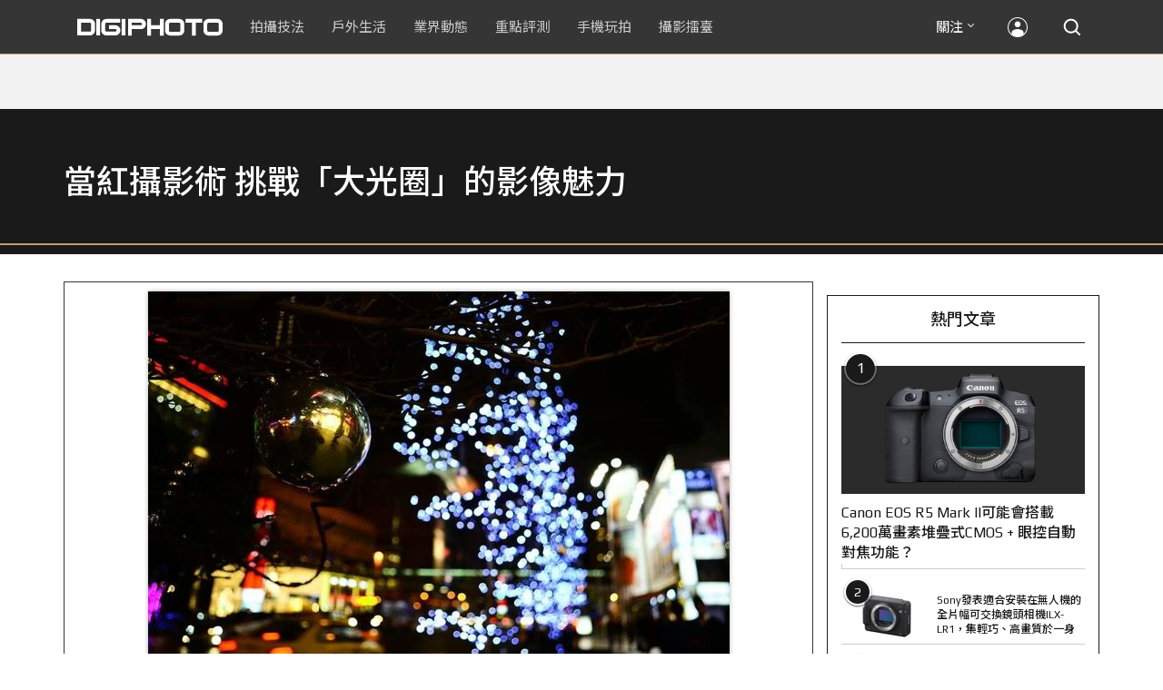

--- FILE ---
content_type: text/html; charset=utf-8
request_url: https://accounts.google.com/o/oauth2/postmessageRelay?parent=https%3A%2F%2Fdigiphoto.techbang.com&jsh=m%3B%2F_%2Fscs%2Fabc-static%2F_%2Fjs%2Fk%3Dgapi.lb.en.2kN9-TZiXrM.O%2Fd%3D1%2Frs%3DAHpOoo_B4hu0FeWRuWHfxnZ3V0WubwN7Qw%2Fm%3D__features__
body_size: 161
content:
<!DOCTYPE html><html><head><title></title><meta http-equiv="content-type" content="text/html; charset=utf-8"><meta http-equiv="X-UA-Compatible" content="IE=edge"><meta name="viewport" content="width=device-width, initial-scale=1, minimum-scale=1, maximum-scale=1, user-scalable=0"><script src='https://ssl.gstatic.com/accounts/o/2580342461-postmessagerelay.js' nonce="Jz0XM2WKtgVv0hdPOvmB-Q"></script></head><body><script type="text/javascript" src="https://apis.google.com/js/rpc:shindig_random.js?onload=init" nonce="Jz0XM2WKtgVv0hdPOvmB-Q"></script></body></html>

--- FILE ---
content_type: text/html; charset=UTF-8
request_url: https://t.ssp.hinet.net/
body_size: 61
content:
7d766084-5e39-4eac-9563-76fa456f5dce!

--- FILE ---
content_type: text/html; charset=utf-8
request_url: https://www.google.com/recaptcha/api2/aframe
body_size: 268
content:
<!DOCTYPE HTML><html><head><meta http-equiv="content-type" content="text/html; charset=UTF-8"></head><body><script nonce="ajcygD2Q16H4hzTzlIQXlw">/** Anti-fraud and anti-abuse applications only. See google.com/recaptcha */ try{var clients={'sodar':'https://pagead2.googlesyndication.com/pagead/sodar?'};window.addEventListener("message",function(a){try{if(a.source===window.parent){var b=JSON.parse(a.data);var c=clients[b['id']];if(c){var d=document.createElement('img');d.src=c+b['params']+'&rc='+(localStorage.getItem("rc::a")?sessionStorage.getItem("rc::b"):"");window.document.body.appendChild(d);sessionStorage.setItem("rc::e",parseInt(sessionStorage.getItem("rc::e")||0)+1);localStorage.setItem("rc::h",'1769587867907');}}}catch(b){}});window.parent.postMessage("_grecaptcha_ready", "*");}catch(b){}</script></body></html>

--- FILE ---
content_type: application/javascript;charset=UTF-8
request_url: https://tw.popin.cc/popin_discovery/recommend?mode=new&rid=300979&url=https%3A%2F%2Fdigiphoto.techbang.com%2Fphotos%2F33828&&device=pc&media=digiphoto.techbang.com&extra=mac&agency=nissin_tw&topn=50&ad=10&r_category=all&country=tw&redirect=false&uid=c5afd99985b4169cbca1769587863412&info=eyJ1c2VyX3RkX29zIjoiTWFjIiwidXNlcl90ZF9vc192ZXJzaW9uIjoiMTAuMTUuNyIsInVzZXJfdGRfYnJvd3NlciI6IkNocm9tZSIsInVzZXJfdGRfYnJvd3Nlcl92ZXJzaW9uIjoiMTMxLjAuMCIsInVzZXJfdGRfc2NyZWVuIjoiMTI4MHg3MjAiLCJ1c2VyX3RkX3ZpZXdwb3J0IjoiMTI4MHg3MjAiLCJ1c2VyX3RkX3VzZXJfYWdlbnQiOiJNb3ppbGxhLzUuMCAoTWFjaW50b3NoOyBJbnRlbCBNYWMgT1MgWCAxMF8xNV83KSBBcHBsZVdlYktpdC81MzcuMzYgKEtIVE1MLCBsaWtlIEdlY2tvKSBDaHJvbWUvMTMxLjAuMC4wIFNhZmFyaS81MzcuMzY7IENsYXVkZUJvdC8xLjA7ICtjbGF1ZGVib3RAYW50aHJvcGljLmNvbSkiLCJ1c2VyX3RkX3JlZmVycmVyIjoiIiwidXNlcl90ZF9wYXRoIjoiL3Bob3Rvcy8zMzgyOCIsInVzZXJfdGRfY2hhcnNldCI6InV0Zi04IiwidXNlcl90ZF9sYW5ndWFnZSI6ImVuLXVzQHBvc2l4IiwidXNlcl90ZF9jb2xvciI6IjI0LWJpdCIsInVzZXJfdGRfdGl0bGUiOiIlRTQlQkYlQTElRTclQkUlQTklRTUlOEQlODAlMjAlN0MlMjAlRTclOTUlQjYlRTclQjQlODUlRTYlOTQlOUQlRTUlQkQlQjElRTglQTElOTMlMjAlRTYlOEMlOTElRTYlODglQjAlRTMlODAlOEMlRTUlQTQlQTclRTUlODUlODklRTUlOUMlODglRTMlODAlOEQlRTclOUElODQlRTUlQkQlQjElRTUlODMlOEYlRTklQUQlODUlRTUlOEElOUIlMjAlN0MlMjBESUdJUEhPVE8iLCJ1c2VyX3RkX3VybCI6Imh0dHBzOi8vZGlnaXBob3RvLnRlY2hiYW5nLmNvbS9waG90b3MvMzM4MjgiLCJ1c2VyX3RkX3BsYXRmb3JtIjoiTGludXggeDg2XzY0IiwidXNlcl90ZF9ob3N0IjoiZGlnaXBob3RvLnRlY2hiYW5nLmNvbSIsInVzZXJfZGV2aWNlIjoicGMiLCJ1c2VyX3RpbWUiOjE3Njk1ODc4NjM0MTQsImZydWl0X2JveF9wb3NpdGlvbiI6IiIsImZydWl0X3N0eWxlIjoiIn0=&alg=ltr&uis=%7B%22ss_fl_pp%22%3Anull%2C%22ss_yh_tag%22%3Anull%2C%22ss_pub_pp%22%3Anull%2C%22ss_im_pp%22%3Anull%2C%22ss_im_id%22%3Anull%2C%22ss_gn_pp%22%3Anull%7D&callback=_p6_a0f16d9990d0
body_size: 42202
content:
_p6_a0f16d9990d0({"author_name":null,"image":"","common_category":null,"image_url":null,"title":"","category":"","keyword":[],"url":"https://digiphoto.techbang.com/photos/33828","pubdate":"","related":[],"hot":[{"url":"https://digiphoto.techbang.com/posts/13591-fujifilm-x-t30-iii-amazon-bestseller","title":"經典設計與性能的平衡點：Fujifilm X-T30 III 榮登 Amazon 無反光鏡相機銷售榜首","image":"04bf8140af3d3166ffc0b35a438721e7.jpg","pubdate":"202601270000000000","category":"業界動態","common_category":["digital","business"],"image_url":"https://cdn0-digiphoto.techbang.com/system/revision_images/13591/large/Fujifilm_X-T30_III.jpg?1769480187","img_chine_url":"04bf8140af3d3166ffc0b35a438721e7_160.jpg","task":"techbang_digiphoto_task","safe_text":true,"tag":"go_cluster","score":289},{"url":"https://digiphoto.techbang.com/posts/13596-dji-osmo-pocket-4-rumored-launch-jan-29","title":"傳聞 DJI Osmo Pocket 4 將於 1 月 29 日發表，雙鏡頭「Pro 版」成最大亮點","image":"c61c9c3552f98a83db0b42ac5a5839e4.jpg","pubdate":"202601280000000000","category":"業界動態","common_category":["digital","business"],"image_url":"https://cdn2-digiphoto.techbang.com/system/revision_images/13596/large/DJI_Osmo_Pocket_4-0.jpg?1769568684","img_chine_url":"c61c9c3552f98a83db0b42ac5a5839e4_160.jpg","task":"techbang_digiphoto_task","safe_text":true,"tag":"go_cluster","score":262},{"url":"https://digiphoto.techbang.com/posts/13588-sony-180mp-medium-format-sensor","title":"打破畫素僵局：傳 Sony 正研發 1.8 億豩素的 中片幅感光元件，影像細節將迎來質變？","image":"e4af88229c5252b7e283c476bcf4fe6c.jpg","pubdate":"202601260000000000","category":"業界動態","common_category":["digital","business"],"image_url":"https://cdn2-digiphoto.techbang.com/system/revision_images/13588/large/Sony_180MP-0_%E6%8B%B7%E8%B2%9D.jpg?1769392133","img_chine_url":"e4af88229c5252b7e283c476bcf4fe6c_160.jpg","task":"techbang_digiphoto_task","safe_text":true,"tag":"go_cluster","score":209},{"url":"https://digiphoto.techbang.com/posts/13593-kase-150mm-f5-6-mirror-lens-leaked","title":"輕巧長焦新境界！Kase 150mm F5.6 反射鏡流出，傳將搭載自動對焦系統","image":"56f5815098e8d34bbed57d21846b2c28.jpg","pubdate":"202601270000000000","category":"業界動態","common_category":["digital","lifestyle"],"image_url":"https://cdn2-digiphoto.techbang.com/system/revision_images/13593/large/Kase150mm.jpg?1769481503","img_chine_url":"56f5815098e8d34bbed57d21846b2c28_160.jpg","task":"techbang_digiphoto_task","safe_text":true,"tag":"go_cluster","score":163},{"url":"https://digiphoto.techbang.com/posts/13589-nikon-z-120-300mm-f2-8-tc-vr-s-rumored","title":"專業望遠變焦鏡新標竿？傳 Nikon 將於 2026 年底推出 Z 120-300mm F2.8 TC VR S","image":"d6a1906fa3584f695b283fe5eaf29d73.jpg","pubdate":"202601260000000000","category":"業界動態","common_category":["digital","business"],"image_url":"https://cdn0-digiphoto.techbang.com/system/revision_images/13589/large/Nikon_120-300mm_F2.8_TC.jpg?1769393490","img_chine_url":"d6a1906fa3584f695b283fe5eaf29d73_160.jpg","task":"techbang_digiphoto_task","safe_text":true,"tag":"go_cluster","score":157},{"url":"https://digiphoto.techbang.com/posts/13590-godox-ad800-pro-outdoor-flash-v1-mid","title":"戶外光影的新旗艦！Godox 發表 AD800 Pro 專業外拍燈，V1 Mid 新款閃光燈即將推出","image":"cabdd4360f21286b552449e76ced15da.jpg","pubdate":"202601260000000000","category":"業界動態","common_category":["digital","business"],"image_url":"https://cdn1-digiphoto.techbang.com/system/revision_images/13590/large/Godox_AD800Pro-0.jpg?1769398018","img_chine_url":"cabdd4360f21286b552449e76ced15da_160.jpg","task":"techbang_digiphoto_task","safe_text":false,"tag":"go_cluster","score":71},{"url":"https://digiphoto.techbang.com/posts/13595-canon-eos-c50-netflix-approved-camera","title":"旗艦級畫質認證：Canon EOS C50 正式納入 Netflix 官方製作攝影機清單","image":"7dc972e4e34e6514990ebf62b7a2eb08.jpg","pubdate":"202601280000000000","category":"業界動態","common_category":["digital","business"],"image_url":"https://cdn2-digiphoto.techbang.com/system/revision_images/13595/large/Canon_EOS_C50_x_Netflix.jpg?1769567477","img_chine_url":"7dc972e4e34e6514990ebf62b7a2eb08_160.jpg","task":"techbang_digiphoto_task","safe_text":true,"tag":"go_cluster","score":47},{"url":"https://digiphoto.techbang.com/posts/13587-canon-rf-24-105mm-f4-firmware-update","title":"性能全面優化：Canon RF 24-105mm F4 L IS USM 最新韌體 Ver.2.0.7 正式發布","image":"f15247d8c0f1112aebe1c486e7fd0b2f.jpg","pubdate":"202601230000000000","category":"業界動態","common_category":["digital","business"],"image_url":"https://cdn0-digiphoto.techbang.com/system/revision_images/13587/large/RF24-105mm_F4_L_IS_USM.jpg?1769135753","img_chine_url":"f15247d8c0f1112aebe1c486e7fd0b2f_160.jpg","task":"techbang_digiphoto_task","safe_text":true,"tag":"go_cluster","score":34},{"url":"https://digiphoto.techbang.com/posts/13585-pingxi-sky-lanterns-yanshui-fireworks-photography","title":"光與火的年節之美！平溪天燈 × 鹽水蜂炮拍攝技法大公開","image":"b0aee24aca358f5150f620c12b171030.jpg","pubdate":"202601230000000000","category":"拍攝技法","common_category":["business","lifestyle"],"image_url":"https://cdn1-digiphoto.techbang.com/system/revision_images/13585/large/F-01.jpg?1769063446","img_chine_url":"b0aee24aca358f5150f620c12b171030_160.jpg","task":"techbang_digiphoto_task","safe_text":true,"tag":"go_cluster","score":19},{"url":"https://digiphoto.techbang.com/posts/13592-ricoh-gr-iv-monochrome-sold-out","title":"街拍機皇魅力不減！Ricoh GR IV Monochrome 預購即售罄，下波三月到貨","image":"6caa012b5259b164867cfc3c482c262b.jpg","pubdate":"202601270000000000","category":"業界動態","common_category":["digital","business"],"image_url":"https://cdn1-digiphoto.techbang.com/system/revision_images/13592/large/Ricoh_GR_VI_Monochrome.jpg?1769480724","img_chine_url":"6caa012b5259b164867cfc3c482c262b_160.jpg","task":"techbang_digiphoto_task","safe_text":true,"tag":"go_cluster","score":19},{"url":"https://digiphoto.techbang.com/posts/13583-kodak-ektar-tri-x-films-relaunch","title":"經典回歸母廠：Kodak Ektar 與 Tri-X 底片正式改由伊士曼柯達直接發行","image":"2e7618e6f5baef9be49f671457ffb508.jpg","pubdate":"202601220000000000","category":"業界動態","common_category":["business","economy"],"image_url":"https://cdn0-digiphoto.techbang.com/system/revision_images/13583/large/Kodak-0.jpg?1769046235","img_chine_url":"2e7618e6f5baef9be49f671457ffb508_160.jpg","task":"techbang_digiphoto_task","safe_text":true,"tag":"go_cluster","score":17},{"url":"https://digiphoto.techbang.com/posts/13594-nikon-zr-firmware-update-improves-video-recording","title":"錄影效能再進化：Nikon ZR 韌體 Ver.1.10 正式發布，大幅提升錄製續航力與專業流程","image":"0785b4f5f1ac65f5d4c0e4450bf0078a.jpg","pubdate":"202601280000000000","category":"業界動態","common_category":["digital","business"],"image_url":"https://cdn0-digiphoto.techbang.com/system/revision_images/13594/large/Nikon_ZR.jpg?1769564406","img_chine_url":"0785b4f5f1ac65f5d4c0e4450bf0078a_160.jpg","task":"techbang_digiphoto_task","safe_text":true,"tag":"go_cluster","score":10},{"url":"https://digiphoto.techbang.com/posts/13556-fujifilm-xh2-firmware-update-130","title":"質感與機能同步進化：Fujifilm X half 迎來 Ver.1.30 重大韌體更新","image":"c9610276bda6f6b924b2ce5b4096990c.jpg","pubdate":"202601070000000000","category":"業界動態","common_category":["lovemarrige","digital"],"image_url":"https://cdn1-digiphoto.techbang.com/system/revision_images/13556/large/X_half.jpg?1767749943","img_chine_url":"c9610276bda6f6b924b2ce5b4096990c_160.jpg","task":"techbang_digiphoto_task","safe_text":true,"tag":"go_cluster","score":9},{"url":"https://digiphoto.techbang.com/posts/12950-2025-six-types-of-body-worn-camera-purchase-guide-easy-to-take-photos-quality-is-paramount","title":"2025六大類型隨身相機選購指南！輕鬆拍照畫質至上","image":"07cfb9306ceeadfab40c0902ff8779b0.jpg","pubdate":"202412240000000000","category":"拍攝技法","safe_text":true,"common_category":["digital","business"],"image_url":"https://cdn1-digiphoto.techbang.com/system/revision_images/12950/large/Camera-01.jpg?1735009997","task":"techbang_digiphoto_task","score":8},{"url":"https://digiphoto.techbang.com/posts/13582-nikon-z9-ii-delayed-due-to-technical-issues","title":"旗艦接班人再等等？Nikon Z9 II 傳因技術整合問題推遲發表時間","image":"254b76e50ac4c79049e97c12daa76616.jpg","pubdate":"202601220000000000","category":"業界動態","common_category":["digital","business"],"image_url":"https://cdn0-digiphoto.techbang.com/system/revision_images/13582/large/Nikon_Z9_II.jpg?1769043898","img_chine_url":"254b76e50ac4c79049e97c12daa76616_160.jpg","task":"techbang_digiphoto_task","safe_text":true,"tag":"go_cluster","score":8},{"url":"https://digiphoto.techbang.com/posts/13557-fuji-instax-mini-evo-cinema-8mm-camera","title":"富士發表 instax mini Evo Cinema，首創 8mm 攝影機手感與影片馬上看體驗","image":"3aba5548628d3ed5dd7b0ad4daee0e08.jpg","pubdate":"202601070000000000","category":"業界動態","common_category":["lovemarrige","digital"],"image_url":"https://cdn2-digiphoto.techbang.com/system/revision_images/13557/large/instax_mini_Evo_Cinema-000.jpg?1767775838","img_chine_url":"3aba5548628d3ed5dd7b0ad4daee0e08_160.jpg","task":"techbang_digiphoto_task","safe_text":true,"tag":"go_cluster","score":7},{"url":"https://digiphoto.techbang.com/posts/12969-fujifilm-x-m5","title":"不容小覷的輕巧入門機！FUJIFILM X-M5 快速評測","image":"0929836f275f4b4506a59fc59bd1da84.jpg","pubdate":"202501080000000000","category":"拍攝技法","safe_text":false,"common_category":["digital","business"],"image_url":"https://cdn1-digiphoto.techbang.com/system/revision_images/12969/large/X-M5-00.jpg?1736156124","task":"techbang_digiphoto_task","score":6},{"url":"https://digiphoto.techbang.com/posts/13443-sandmarc-iphone-17-pro-telephoto-lens-16x-zoom","title":"Sandmarc 推出專屬 iPhone 17 Pro 系列的望遠鏡頭，將光學變焦最高推升至 16 倍","image":"ade2b5721ba0aeb707884816370cf8e7.jpg","pubdate":"202510300000000000","category":"手機玩拍","safe_text":true,"common_category":["digital","business"],"image_url":"https://cdn0-digiphoto.techbang.com/system/revision_images/13443/large/Sandmarc-0.JPG?1761794834","task":"techbang_digiphoto_task","score":5},{"url":"https://digiphoto.techbang.com/posts/13525-ricoh-gr-iv-hdf-announced","title":"理光正式發表 RICOH GR IV HDF：搭載獨家擴散濾鏡，2026 年 1 月 16 日正式發售","image":"bca6dcecde016e5b86b2fe10b1c2823e.jpg","pubdate":"202512180000000000","category":"業界動態","common_category":["digital","education"],"image_url":"https://cdn1-digiphoto.techbang.com/system/revision_images/13525/large/GR_IV_HDF-0.jpg?1766021940","img_chine_url":"bca6dcecde016e5b86b2fe10b1c2823e_160.jpg","task":"techbang_digiphoto_task","safe_text":true,"tag":"go_cluster","score":5},{"url":"https://digiphoto.techbang.com/posts/13566-canon-powershot-g7x-mark-iii-successor-rumored","title":"經典不死！傳 Canon PowerShot G7 X Mark III 的後繼機種有望在今年年底前推出？","image":"736031b8b08ee81a86dbdb89ab7bf8da.jpg","pubdate":"202601130000000000","category":"業界動態","common_category":["digital","economy"],"image_url":"https://cdn1-digiphoto.techbang.com/system/revision_images/13566/large/Canon_PowerShot_G7_Mark_III.jpg?1768270774","img_chine_url":"736031b8b08ee81a86dbdb89ab7bf8da_160.jpg","task":"techbang_digiphoto_task","safe_text":true,"tag":"go_cluster","score":5},{"url":"https://digiphoto.techbang.com/posts/556-novice-compulsory-credits-p-a","title":"攝影新手 基礎班： P、A、S、M 拍攝模式 先搞懂","image":"","pubdate":"201101310000000000","category":"拍攝技法","safe_text":true,"common_category":["business","digital"],"image_url":null,"task":"techbang_digiphoto_task","score":5},{"url":"https://digiphoto.techbang.com/posts/13565-fujifilm-x-t6-rumored-for-2026","title":"傳聞富士預計將在 2026 年 9 月發表最新旗艦相機 Fujifilm X-T6？","image":"c8f0d669d2ad4850bbf07ec284aad112.jpg","pubdate":"202601130000000000","category":"業界動態","common_category":["lifestyle","social"],"image_url":"https://cdn1-digiphoto.techbang.com/system/revision_images/13565/large/X-T6.jpg?1768267345","img_chine_url":"c8f0d669d2ad4850bbf07ec284aad112_160.jpg","task":"techbang_digiphoto_task","safe_text":true,"tag":"go_cluster","score":5},{"url":"https://digiphoto.techbang.com/posts/10927-taipei-101-must-shoot-private-room-photo-point-full-record-2021-06-07-update","title":"台北101必拍私房攝點全記錄（2021/06/11更新）","image":"5a6639e3dd79967d6507b10262df600b.jpg","pubdate":"202106110000000000","category":"拍攝技法","safe_text":true,"common_category":["business","lifestyle"],"image_url":"https://cdn1-digiphoto.techbang.com/system/revision_images/10927/large/01.jpg?1623032957","task":"techbang_digiphoto_task","topic":["trip","hotel"],"score":5},{"url":"https://digiphoto.techbang.com/posts/13580-fujifilm-gfx-eterna-55-imax-certified","title":"旗艦電影機新標竿：Fujifilm GFX ETERNA 55 正式通過 IMAX 認證","image":"09ace27473c3471f2793057283ad08f3.jpg","pubdate":"202601210000000000","category":"業界動態","common_category":["business","digital"],"image_url":"https://cdn1-digiphoto.techbang.com/system/revision_images/13580/large/GFX-0.jpg?1768961303","img_chine_url":"09ace27473c3471f2793057283ad08f3_160.jpg","task":"techbang_digiphoto_task","safe_text":true,"tag":"go_cluster","score":4},{"url":"https://digiphoto.techbang.com/posts/13431-fuji-x-t30-iii-xc-13-33mm-announced","title":"輕巧經典再升級：富士正式發表 X-T30 III 和 XC 13-33mm F3.5-6.3 OIS","image":"4bc814d26df8455f524ed3539032c762.jpg","pubdate":"202510230000000000","category":"業界動態","safe_text":true,"common_category":["digital","business"],"image_url":"https://cdn1-digiphoto.techbang.com/system/revision_images/13431/large/X-T30_III-0.jpg?1761202146","task":"techbang_digiphoto_task","score":4},{"url":"https://digiphoto.techbang.com/posts/13564-fujifilm-x-half-white-edition","title":"Fujifilm X-Half 白色版驚喜亮相，引領數位半格機的純白文青風暴","image":"423ec03b9b5b52a60071dda8f1011a04.jpg","pubdate":"202601120000000000","category":"業界動態","common_category":["trip","sports"],"image_url":"https://cdn1-digiphoto.techbang.com/system/revision_images/13564/large/X_half-white-0.jpg?1768187485","img_chine_url":"423ec03b9b5b52a60071dda8f1011a04_160.jpg","task":"techbang_digiphoto_task","safe_text":true,"tag":"go_cluster","score":4},{"url":"https://digiphoto.techbang.com/posts/13209-all-round-vlogging-canon-powershot-v1-is-played","title":"全方位 Vlog 隨身利器！Canon PowerShot V1 動手玩","image":"e9f61129ceb551a12f5a1abe9d96fe46.jpg","pubdate":"202506110000000000","category":"拍攝技法","safe_text":true,"common_category":["digital","business"],"image_url":"https://cdn0-digiphoto.techbang.com/system/revision_images/13209/large/C-00.jpg?1749548553","task":"techbang_digiphoto_task","score":4},{"url":"https://digiphoto.techbang.com/posts/13576-fujifilm-x-pro4-rumors-reality-check","title":"復古旗艦接班人仍未現身？盤點 Fujifilm X-Pro4 近期傳聞與現實差距","image":"5330216d19083ae2b31c6fa0ab5d1943.jpg","pubdate":"202601190000000000","category":"業界動態","common_category":["lifestyle","social"],"image_url":"https://cdn1-digiphoto.techbang.com/system/revision_images/13576/large/X-Pro_4.jpg?1768792616","img_chine_url":"5330216d19083ae2b31c6fa0ab5d1943_160.jpg","task":"techbang_digiphoto_task","safe_text":true,"tag":"go_cluster","score":4},{"url":"https://digiphoto.techbang.com/posts/1110","title":"相機背帶綁法 教學 | DIGIPHOTO-用鏡頭享受生命","image":"b1baa19b0cc21b195033077c3f612657.jpg","pubdate":"000000000000000000","category":"","safe_text":true,"common_category":["business"],"image_url":"https://digiphoto.techbang.com/cover_images/headline/missing.png","score":3},{"url":"https://digiphoto.techbang.com/posts/13357-sigma-announces-three-new-lenses","title":"Sigma 正式發表三款重磅新鏡：135mm F1.4、35mm F1.2 II、20-200mm F3.5-6.3","image":"8749f37620d339614218f0aaddeef422.jpg","pubdate":"202509100000000000","category":"業界動態","safe_text":true,"common_category":["digital","business"],"image_url":"https://cdn1-digiphoto.techbang.com/system/revision_images/13357/large/Sigma-0.jpg?1757467835","task":"techbang_digiphoto_task","score":3},{"url":"https://digiphoto.techbang.com/posts/10249-the-three-layer-theory-of-detailed-deconstruction-focus-structure-and-balance","title":"詳解構圖三層論︰焦點、結構與平衡 | DIGIPHOTO-用鏡頭享受生命","image":"0143f0cb1cab31997b4f94ff0f540388.jpg","pubdate":"202005150000000000","category":"","safe_text":true,"common_category":["business","lifestyle"],"image_url":"https://cdn0-digiphoto.techbang.com/system/cover_images/10249/headline/002.jpg?1587631452","task":"techbang_digiphoto_task","score":3},{"url":"https://digiphoto.techbang.com/posts/13543-canon-eos-r3-mark-ii-rumored-for-2026","title":"奧運前的震撼彈？傳 Canon 將於 2026 年 2 月初發布 EOS R3 Mark II 的開發公告","image":"6719bf08cab8cf3855086893ec829361.jpg","pubdate":"202512300000000000","category":"業界動態","common_category":["digital","beauty"],"image_url":"https://cdn2-digiphoto.techbang.com/system/revision_images/13543/large/EOS_R3_Mark_II.jpg?1767060041","img_chine_url":"6719bf08cab8cf3855086893ec829361_160.jpg","task":"techbang_digiphoto_task","safe_text":true,"tag":"go_cluster","score":3},{"url":"https://digiphoto.techbang.com/posts/13014-om-system-om-3-om-1-nt-66000","title":"OM SYSTEM 正式發表 OM-3！承襲底片銘機 OM-1 之經典，建議售價約 NT$ 66,000","image":"ad31f7616f0a19d32af602d7aa1ad7a1.jpg","pubdate":"202502060000000000","category":"業界動態","safe_text":true,"common_category":["digital","business"],"image_url":"https://cdn2-digiphoto.techbang.com/system/revision_images/13014/large/OM3-0.jpg?1738824360","task":"techbang_digiphoto_task","score":3},{"url":"https://digiphoto.techbang.com/posts/11050-revoring-the-worlds-first-variable-black-soft-focus-filter-is-available-for-sale-from-109","title":"H&Y發布全球首款可變式黑柔焦濾鏡REVORING，建議售價109美元起","image":"1fbd17c5d0ee5d4e4f798f3bca7f291f.jpg","pubdate":"202108050000000000","category":"業界動態","safe_text":true,"common_category":["digital","lifestyle"],"image_url":"https://cdn1-digiphoto.techbang.com/system/revision_images/11050/large/1-79.jpg?1628078039","task":"techbang_digiphoto_task","topic":["digital","game"],"score":3},{"url":"https://digiphoto.techbang.com/posts/13022-fujifilm-has-unveiled-patent-applications-for-three-new-lenses-including-the-50-135mm-f28-which-is-likely-to-feature-an-external-zoom-design","title":"富士公布三顆新鏡頭的專利申請，其中 50-135mm F2.8 有可能是採用外變焦設計？","image":"0c796ddf4e6eb7bfb20afb80d1715b5d.jpg","pubdate":"202502100000000000","category":"業界動態","safe_text":true,"common_category":["digital","lifestyle"],"image_url":"https://cdn0-digiphoto.techbang.com/system/revision_images/13022/large/FUJI_50-140mm-0.jpg?1739158199","task":"techbang_digiphoto_task","score":3},{"url":"https://digiphoto.techbang.com/posts/11770-what-are-the-main-differences-between-fujifilm-cameras-latest-flagship-fujifilm-x-h2-and-x-h2s","title":"富士相機最新旗艦FUJIFILM X-H2、X-H2S究竟主要差異有哪些？","image":"468a9ac60898ee1a76aef246c78021cf.jpg","pubdate":"202209130000000000","category":"業界動態","safe_text":true,"common_category":["digital","business"],"image_url":"https://cdn2-digiphoto.techbang.com/system/revision_images/11770/large/1-79.jpg?1662973639","task":"techbang_digiphoto_task","topic":["digital","game"],"score":3},{"url":"https://digiphoto.techbang.com/posts/12272-the-best-example-of-a-portable-machine-that-sharpens-a-sword-in-four-years-leica-q3-quick-review","title":"四年磨一劍之隨身機最佳典範！LEICA Q3快速評測","image":"eeb258bd3cab68f8167a3d4f4ca3ccc6.jpg","pubdate":"202309180000000000","category":"拍攝技法","safe_text":true,"common_category":["digital","business"],"image_url":"https://cdn2-digiphoto.techbang.com/system/revision_images/12272/large/LEICA_Q3-01.jpg?1695005407","task":"techbang_digiphoto_task","score":2},{"url":"https://digiphoto.techbang.com/posts/7733-sony-fe-24-240mm-f35-63-oss-evaluation-experience-a-complete-travel-mirror-street-trials","title":"Sony FE 24-240mm F3.5-6.3 OSS評測體驗：全方位旅遊鏡的街頭試煉 | DIGIPHOTO-用鏡頭享受生命","image":"f65ad2926b9400f72f9a9a94747498e4.jpg","pubdate":"000000000000000000","category":"","safe_text":true,"common_category":["digital"],"image_url":"https://cdn0-digiphoto-techbang.pixfs.net/system/cover_images/7733/headline/0_169.jpg?1430809551","score":2},{"url":"https://digiphoto.techbang.com/posts/12248-suspected-fujifilm-gfx100-ii-real-machine-photo-out-at-the-same-time-there-may-be-new-film-simulations","title":"疑似FUJIFILM GFX100 II實機照流出！同時可能會有新的軟片模擬推出","image":"7ba46932951044e6e374a5861d4d1022.jpg","pubdate":"202309050000000000","category":"業界動態","safe_text":true,"common_category":["digital","lifestyle"],"image_url":"https://cdn1-digiphoto.techbang.com/system/revision_images/12248/large/GFX100II-1.jpg?1693878952","task":"techbang_digiphoto_task","score":2},{"url":"https://digiphoto.techbang.com/posts/13533-benro-ne1-electronic-variable-nd-filter","title":"告別手動旋轉！Benro 發表 NE1 電子式可變 ND 濾鏡，引領自動曝光新時代","image":"59e0209f4150ce229e81813cea7491f6.jpg","pubdate":"202512220000000000","category":"業界動態","common_category":["lifestyle","social"],"image_url":"https://cdn0-digiphoto.techbang.com/system/revision_images/13533/large/BENRO_NE1-0.jpg?1766367976","img_chine_url":"59e0209f4150ce229e81813cea7491f6_160.jpg","task":"techbang_digiphoto_task","safe_text":true,"tag":"go_cluster","score":2},{"url":"https://digiphoto.techbang.com/posts/12315-a-new-chapter-of-ai-blessing-to-get-started-with-full-frame-machines-sony-a7c-ii-quick-review","title":"AI加持入門全幅機新篇章！Sony A7C II快速評測","image":"1f015714e14b541658a0714955e68090.jpg","pubdate":"202310130000000000","category":"拍攝技法","safe_text":true,"common_category":["digital","business"],"image_url":"https://cdn1-digiphoto.techbang.com/system/revision_images/12315/large/A7C_II-01.jpg?1697184227","task":"techbang_digiphoto_task","score":2},{"url":"https://digiphoto.techbang.com/posts/2575-new-trend-of-going-out-there-and-getting-a-square-portrait-composition-guides","title":"正方形 人像 構圖說明、5招快速上手 | DIGIPHOTO-用鏡頭享受生命","image":"b1baa19b0cc21b195033077c3f612657.jpg","pubdate":"000000000000000000","category":"","safe_text":true,"common_category":["lifestyle"],"image_url":"https://digiphoto.techbang.com/cover_images/headline/missing.png","score":2},{"url":"https://digiphoto.techbang.com/posts/13466-godox-it32-modular-flash-x5-trigger","title":"神牛發表 Godox iT32 模組化閃光燈：X5 觸發器實現一燈通吃多品牌 TTL 系統","image":"485ee2eb2f90231b19809dca976ce709.jpg","pubdate":"202511110000000000","category":"業界動態","safe_text":true,"common_category":["digital","business"],"image_url":"https://cdn1-digiphoto.techbang.com/system/revision_images/13466/large/Godox-0.jpg?1762835792","task":"techbang_digiphoto_task","score":2},{"url":"https://digiphoto.techbang.com/posts/11667-type-c-direct-charging-camera-lithium-battery-nitecore-ufz100","title":"Type-C 直充相機鋰電池 NITECORE UFZ100，可對應 Sony α7 ∕ α9 系列機身使用","image":"edac66b8a0a140cfcd39dd331dc193f0.jpg","pubdate":"202206240000000000","category":"業界動態","safe_text":true,"common_category":["digital","business"],"image_url":"https://cdn2-digiphoto.techbang.com/system/revision_images/11667/large/01.jpg?1656030392","task":"techbang_digiphoto_task","topic":["digital","game"],"score":2},{"url":"https://digiphoto.techbang.com/posts/13506-canon-retro-camera-32mp-full-frame-sensor-2026","title":"Canon 復古相機傳聞規格曝光：搭載 3,250 萬像素全片幅感光元件，預計 2026 年問世","image":"9e49028d423db89847c8f7cb4fb50d18.jpg","pubdate":"202512080000000000","category":"業界動態","common_category":["digital","beauty"],"image_url":"https://cdn2-digiphoto.techbang.com/system/revision_images/13506/large/ae1rfheader-0.jpg?1765158580","img_chine_url":"9e49028d423db89847c8f7cb4fb50d18_160.jpg","task":"techbang_digiphoto_task","safe_text":true,"tag":"go_cluster","score":2},{"url":"https://digiphoto.techbang.com/posts/11622-the-winners-of-the-2022-tipa-photographic-equipment-awards-are-announced","title":"2022年度TIPA攝影器材大獎獲獎名單公布，Canon與Sony是今年最大贏家","image":"2c261ffc73d487207bd0fdb178aeb209.jpg","pubdate":"202205300000000000","category":"業界動態","safe_text":true,"common_category":["digital","business"],"image_url":"https://cdn1-digiphoto.techbang.com/system/revision_images/11622/large/05.jpg?1653828130","task":"techbang_digiphoto_task","topic":["digital","economy"],"score":2},{"url":"https://digiphoto.techbang.com/posts/12603-the-sandisk-extreme-ssd-v2-makes-iphone-15-a-great-tool-for-professional-creation","title":"SanDisk Extreme Portable SSD 讓 iPhone 15 也能成為專業創作利器！即插即用超便利，更有大容量與高效能！","image":"f5dd44635371b1bcf0f2991b3984dac6.jpg","pubdate":"202405230000000000","category":"手機玩拍","safe_text":true,"common_category":["digital","business"],"image_url":"https://cdn1-digiphoto.techbang.com/system/revision_images/12603/large/%E6%96%B0%E7%89%88%E5%9C%96.jpg?1714107584","task":"techbang_digiphoto_task","score":2},{"url":"https://digiphoto.techbang.com/posts/11254-nikon-announced-that-it-will-work-with-nissin-profoto-to-develop-flash-and-related-lighting","title":"Nikon宣布將與Nissin＆Profoto合作開發閃光燈及相關照明設備","image":"0669dfcc5a0f998b0faf72431a73569b.jpg","pubdate":"202111150000000000","category":"","safe_text":true,"common_category":["digital","lifestyle"],"image_url":"https://cdn0-digiphoto.techbang.com/system/revision_images/11254/large/011.jpg?1636943256","task":"techbang_digiphoto_task","topic":["digital","game"],"score":2},{"url":"https://digiphoto.techbang.com/posts/12159-fujifilm-released-the-latest-firmware-update-for-x100v-x-t4-x-t3-x-t30-the-main-fix-is-the-corresponding-defect","title":"富士發布X100V、X-T4、X-T3、X-T30最新韌體更新！主要修復相對應的缺陷","image":"3b83c729ddebaf20f42d198d4642d53e.jpg","pubdate":"202307050000000000","category":"業界動態","safe_text":true,"common_category":["lifestyle","digital"],"image_url":"https://cdn1-digiphoto.techbang.com/system/revision_images/12159/large/x100v.jpg?1688522113","task":"techbang_digiphoto_task","score":2},{"url":"https://digiphoto.techbang.com/posts/11952-canon-officially-releases-the-latest-aps-c-format-entry-machine-eos-r50-together-with-r7-and-r10-it-forms-a-strong-lineup-of-aps-c","title":"Canon正式發布最新APS-C片幅入門機EOS R50！與R7、R10組成APS-C堅強陣容","image":"29c8074e140dfb9804b271fec03874a7.jpg","pubdate":"202302090000000000","category":"業界動態","safe_text":true,"common_category":["digital","business"],"image_url":"https://cdn1-digiphoto.techbang.com/system/revision_images/11952/large/1-79.jpg?1675845020","task":"techbang_digiphoto_task","score":2}],"share":0,"pop":[],"ad":[{"_id":"661e6535324ed172b08b4568","dsp":"appier","title":"Artale 四轉開放登場！立即體驗極速成長！","image":"https://cr.adsappier.com/i/82ca80cc-48a6-4726-9252-ebd72d1130bc/wzL8xbd_1769050344959_0.jpeg","origin_url":"https://tw.c.appier.net/xclk?bidobjid=JSvZoh7YCXq_US43mMR5aQ&cid=UT1gSoEXQL-tBE-pl1JEBQ&crid=ZmMsxZFwRjyIFaKzlN9dDA&crpid=0SVcIATzTPysD_BDLcQmcQ&soid=WYaH&partner_id=0ZbOxc8zecjd&bx=Cylxwnu_7rMRKqGPo0Zz20oP2r6RoP6-uY79uqa13bgjcHTaUDtBKjtgwmN1w8zjKY7BUnu-uYgWJ4u_74x1wHTRuqayK4lBZyu_uYsNwyu-uYsBuqa1ord1K4lBZDw121uVo4QV7nQDKqd1eM&ui=CylYc8Myuqa1or69orGQKqGs71QV2rG_2qGxujR&consent=1&ddhh=oq6Wo6","url":"https://a.popin.cc/popin_redirect/redirect?lp=https%3A%2F%2Ftw.c.appier.net%2Fxclk%3Fbidobjid%3DJSvZoh7YCXq_US43mMR5aQ%26cid%3DUT1gSoEXQL-tBE-pl1JEBQ%26crid%3DZmMsxZFwRjyIFaKzlN9dDA%26crpid%3D0SVcIATzTPysD_BDLcQmcQ%26soid%3DWYaH%26partner_id%3D0ZbOxc8zecjd%26bx%3DCylxwnu_7rMRKqGPo0Zz20oP2r6RoP6-uY79uqa13bgjcHTaUDtBKjtgwmN1w8zjKY7BUnu-uYgWJ4u_74x1wHTRuqayK4lBZyu_uYsNwyu-uYsBuqa1ord1K4lBZDw121uVo4QV7nQDKqd1eM%26ui%3DCylYc8Myuqa1or69orGQKqGs71QV2rG_2qGxujR%26consent%3D1%26ddhh%3Doq6Wo6&data=[base64]&token=8b403438f0a50a9b375c&t=1769587865012&uid=c5afd99985b4169cbca1769587863412&crypto=VzQ-N-rgNV06fCFe0y1jXHnuBiD1EDK5po6yeDEum-4=","imp":"https://a.popin.cc/popin_redirect/redirect?lp=&data=[base64]&token=8b403438f0a50a9b375c&t=1769587865012&uid=c5afd99985b4169cbca1769587863412&type=imp","media":"MapleStory Worlds","campaign":"661e62fd324ed12b388b4567","nid":"661e6535324ed172b08b4568","imptrackers":["https://ss-jp2.appiersig.com/winshowimg?bidobjid=JSvZoh7YCXq_US43mMR5aQ&cid=UT1gSoEXQL-tBE-pl1JEBQ&crid=ZmMsxZFwRjyIFaKzlN9dDA&crpid=0SVcIATzTPysD_BDLcQmcQ&soid=WYaH&partner_id=0ZbOxc8zecjd&bx=Cylxwnu_7rMRKqGPo0Zz20oP2r6RoP6-uY79uqa13bgjcHTaUDtBKjtgwmN1w8zjKY7BUnu-uYgWJ4u_74x1wHTRuqayK4lBZyu_uYsNwyu-uYsBuqa1ord1K4lBZDw121uVo4QV7nQDKqd1eM&ui=CylYc8Myuqa1or69orGQKqGs71QV2rG_2qGxujR&consent=1&ddhh=oq6Wo6&price=0.05441307983398438","https://vst.c.appier.net/w?cid=UT1gSoEXQL-tBE-pl1JEBQ&crid=ZmMsxZFwRjyIFaKzlN9dDA&crpid=0SVcIATzTPysD_BDLcQmcQ&bidobjid=JSvZoh7YCXq_US43mMR5aQ&partner_id=0ZbOxc8zecjd&tracking_ns=622d4f6d43bf814&consent=1&w=1","https://gocm.c.appier.net/popin","https://abr.ge/@maplestoryworlds/appier?click_id=UT1gSoEXQL-tBE-pl1JEBQ.JSvZoh7YCXq_US43mMR5aQ&sub_id=appier_broad&sub_id_1=0ZbOxc8zecjd&sub_id_2=digiphoto.techbang.com&campaign=1-1_gl_tw_250424&campaign_id=1-1_gl_tw_258751c1d2489a&ad_creative=gl_artale_ev_4thjob_priest&ad_creative_id=gl_artale_ev787ed7a98c45&ad_group=appier_broad&ad_group_id=appier_broad1a7258a7b5f1&content=pc_tw&routing_short_id=inuzs0p&term=gl_artale_ev_4thjob_priest&tracking_template_id=be30e984d5ddf00e943f9877c310f8ce&ad_type=view&_atrk_c=UT1gSoEXQL-tBE-pl1JEBQ&_atrk_cr=ZmMsxZFwRjyIFaKzlN9dDA&_atrk_pt=0ZbOxc8zecjd&_atrk_bi=JSvZoh7YCXq_US43mMR5aQ","https://mt-usw.appiersig.com/event?bidobjid=JSvZoh7YCXq_US43mMR5aQ&cid=UT1gSoEXQL-tBE-pl1JEBQ&oid=TbOw08gTQ3SyhML0FPS_pA&partner_id=0ZbOxc8zecjd&s2s=0&event=show&loc=show&dm=&osv=10.15.7.0&adj=0&cn=03bgjcHTaUDtBKjtgwmN1w8zjKY7BUM&url=[base64]"],"clicktrackers":[],"score":0.0016648973154359786,"score2":0.0016648973154359786,"privacy":"","image_fit":true},{"_id":"536180111","title":"有感證書:御瑪卡20倍濃縮+千顆牡蠣鋅 狀態好滿意","image":"https://imageaws.popin.cc/ML/0cb9117f5bebf9ffaef09cd9eabc536e.png","origin_url":"","url":"https://trace.popin.cc/ju/ic?tn=6e22bb022cd37340eb88f5c2f2512e40&trackingid=69305919a0db26a92e365142c71334c9&acid=33395&data=[base64]&uid=c5afd99985b4169cbca1769587863412&mguid=&gprice=OtqTVo3jsEAauWpL41bBCSWcaWS_j5gXsDjI5o_EyTQ&pb=d","imp":"","media":"三得利健康網路商店","campaign":"4215424","nid":"536180111","imptrackers":["https://trace.popin.cc/ju/ic?tn=6e22bb022cd37340eb88f5c2f2512e40&trackingid=69305919a0db26a92e365142c71334c9&acid=33395&data=[base64]&uid=c5afd99985b4169cbca1769587863412&mguid="],"clicktrackers":["https://a.popin.cc/popin_redirect/redirect?lp=&data=[base64]&token=69305919a0db26a92e365142c71334c9&t=1769587865008&uid=c5afd99985b4169cbca1769587863412&nc=1&crypto=VzQ-N-rgNV06fCFe0y1jXHnuBiD1EDK5po6yeDEum-4="],"score":1.109766729159635E-4,"score2":1.13379E-4,"privacy":"","trackingid":"69305919a0db26a92e365142c71334c9","c2":3.149322947137989E-5,"c3":0.0,"image_fit":true,"image_background":0,"c":6.0,"userid":"4A_迪艾思_三得利_御瑪卡"},{"_id":"536180070","title":"[御瑪卡]讓男人不再逃避 正面對決","image":"https://imageaws.popin.cc/ML/1c613f76b884634a0c5d40d068f96dc3.png","origin_url":"","url":"https://trace.popin.cc/ju/ic?tn=6e22bb022cd37340eb88f5c2f2512e40&trackingid=4326fa27439887d51a7c5b7eb6e31dd6&acid=33395&data=[base64]&uid=c5afd99985b4169cbca1769587863412&mguid=&gprice=baae91rTmeDMSRRHNQdVY5i09y-NMXwNuU7KL1rUV5M&pb=d","imp":"","media":"三得利健康網路商店","campaign":"4215424","nid":"536180070","imptrackers":["https://trace.popin.cc/ju/ic?tn=6e22bb022cd37340eb88f5c2f2512e40&trackingid=4326fa27439887d51a7c5b7eb6e31dd6&acid=33395&data=[base64]&uid=c5afd99985b4169cbca1769587863412&mguid="],"clicktrackers":["https://a.popin.cc/popin_redirect/redirect?lp=&data=[base64]&token=4326fa27439887d51a7c5b7eb6e31dd6&t=1769587865008&uid=c5afd99985b4169cbca1769587863412&nc=1&crypto=VzQ-N-rgNV06fCFe0y1jXHnuBiD1EDK5po6yeDEum-4="],"score":1.0978337535772734E-4,"score2":1.1216E-4,"privacy":"","trackingid":"4326fa27439887d51a7c5b7eb6e31dd6","c2":3.115543950116262E-5,"c3":0.0,"image_fit":true,"image_background":0,"c":6.0,"userid":"4A_迪艾思_三得利_御瑪卡"},{"_id":"530205565","title":"【御瑪卡】我們不敢說自己多強 但起碼能滿足你的需求","image":"https://imageaws.popin.cc/ML/abb9d8b951ad049c07f5553f3d205ad4.png","origin_url":"","url":"https://trace.popin.cc/ju/ic?tn=6e22bb022cd37340eb88f5c2f2512e40&trackingid=4e7ef85445cbf0238f8218940f7c8200&acid=33395&data=[base64]&uid=c5afd99985b4169cbca1769587863412&mguid=&gprice=SSFKppnoikkWYvllQrYDf3-bbEcUCeDGGLxhc8er49Q&pb=d","imp":"","media":"三得利健康網路商店","campaign":"4215424","nid":"530205565","imptrackers":["https://trace.popin.cc/ju/ic?tn=6e22bb022cd37340eb88f5c2f2512e40&trackingid=4e7ef85445cbf0238f8218940f7c8200&acid=33395&data=[base64]&uid=c5afd99985b4169cbca1769587863412&mguid="],"clicktrackers":["https://a.popin.cc/popin_redirect/redirect?lp=&data=[base64]&token=4e7ef85445cbf0238f8218940f7c8200&t=1769587865009&uid=c5afd99985b4169cbca1769587863412&nc=1&crypto=VzQ-N-rgNV06fCFe0y1jXHnuBiD1EDK5po6yeDEum-4="],"score":1.0617288530973072E-4,"score2":1.08471E-4,"privacy":"","trackingid":"4e7ef85445cbf0238f8218940f7c8200","c2":3.013325658685062E-5,"c3":0.0,"image_fit":true,"image_background":0,"c":6.0,"userid":"4A_迪艾思_三得利_御瑪卡"},{"_id":"536807682","title":"75%男2週口碑有感！表現自己的時候 別忘記帶御瑪卡","image":"https://imageaws.popin.cc/ML/73f9e00e2afa4569a2ae7ba4c4b6a24b.png","origin_url":"","url":"https://trace.popin.cc/ju/ic?tn=6e22bb022cd37340eb88f5c2f2512e40&trackingid=3c2064e7f623d13714e01fc23e8c2f58&acid=33395&data=[base64]&uid=c5afd99985b4169cbca1769587863412&mguid=&gprice=DWZH7cv0Fc7SPvMCRGbWiT4g06Q-UHcVi7ygScSqvQk&pb=d","imp":"","media":"三得利健康網路商店","campaign":"4506667","nid":"536807682","imptrackers":["https://trace.popin.cc/ju/ic?tn=6e22bb022cd37340eb88f5c2f2512e40&trackingid=3c2064e7f623d13714e01fc23e8c2f58&acid=33395&data=[base64]&uid=c5afd99985b4169cbca1769587863412&mguid="],"clicktrackers":["https://a.popin.cc/popin_redirect/redirect?lp=&data=[base64]&token=3c2064e7f623d13714e01fc23e8c2f58&t=1769587865009&uid=c5afd99985b4169cbca1769587863412&nc=1&crypto=VzQ-N-rgNV06fCFe0y1jXHnuBiD1EDK5po6yeDEum-4="],"score":1.0299075848776762E-4,"score2":1.0522E-4,"privacy":"","trackingid":"3c2064e7f623d13714e01fc23e8c2f58","c2":2.922749445133377E-5,"c3":0.0,"image_fit":true,"image_background":0,"c":6.0,"userid":"4A_迪艾思_三得利_御瑪卡"},{"_id":"535253404","title":"最凶猛的東西竟然不在自然界而是【三得利御瑪卡】!?","image":"https://imageaws.popin.cc/ML/449a8b7b10d232cff389003fd66f23fc.png","origin_url":"","url":"https://trace.popin.cc/ju/ic?tn=6e22bb022cd37340eb88f5c2f2512e40&trackingid=eb818d5d1dcbd21032bbe0e5de87304b&acid=33395&data=[base64]&uid=c5afd99985b4169cbca1769587863412&mguid=&gprice=K1hjvLnRri3Fu4oHkcmIy6urkK3J5w5PKrMhmHVEvCA&pb=d","imp":"","media":"三得利健康網路商店","campaign":"4506667","nid":"535253404","imptrackers":["https://trace.popin.cc/ju/ic?tn=6e22bb022cd37340eb88f5c2f2512e40&trackingid=eb818d5d1dcbd21032bbe0e5de87304b&acid=33395&data=[base64]&uid=c5afd99985b4169cbca1769587863412&mguid="],"clicktrackers":["https://a.popin.cc/popin_redirect/redirect?lp=&data=[base64]&token=eb818d5d1dcbd21032bbe0e5de87304b&t=1769587865010&uid=c5afd99985b4169cbca1769587863412&nc=1&crypto=VzQ-N-rgNV06fCFe0y1jXHnuBiD1EDK5po6yeDEum-4="],"score":9.209809359720159E-5,"score2":9.409199999999999E-5,"privacy":"","trackingid":"eb818d5d1dcbd21032bbe0e5de87304b","c2":2.6134330255445093E-5,"c3":0.0,"image_fit":true,"image_background":0,"c":6.0,"userid":"4A_迪艾思_三得利_御瑪卡"},{"_id":"496800436","title":"2026美肌新趨勢「外泌體＋矽谷電波X」聯手，開啟高階養膚新世代","image":"https://imageaws.popin.cc/ML/10f03ededc70e4070459041fa5089738.png","origin_url":"","url":"https://trace.popin.cc/ju/ic?tn=6e22bb022cd37340eb88f5c2f2512e40&trackingid=195274c14543cfc13e0ce65351378208&acid=24961&data=[base64]&uid=c5afd99985b4169cbca1769587863412&mguid=&gprice=IxBHoqNno3Xhp_wXAQ9MpyCYMQbt9PHIQMuIfVvq7AE&pb=d","imp":"","media":"矽谷電波X","campaign":"4299028","nid":"496800436","imptrackers":["https://trace.popin.cc/ju/ic?tn=6e22bb022cd37340eb88f5c2f2512e40&trackingid=195274c14543cfc13e0ce65351378208&acid=24961&data=[base64]&uid=c5afd99985b4169cbca1769587863412&mguid="],"clicktrackers":["https://a.popin.cc/popin_redirect/redirect?lp=&data=[base64]&token=195274c14543cfc13e0ce65351378208&t=1769587865010&uid=c5afd99985b4169cbca1769587863412&nc=1&crypto=VzQ-N-rgNV06fCFe0y1jXHnuBiD1EDK5po6yeDEum-4="],"score":9.179211986432051E-5,"score2":9.3779E-5,"privacy":"","trackingid":"195274c14543cfc13e0ce65351378208","c2":3.2566797017352656E-5,"c3":0.0,"image_fit":true,"image_background":0,"c":4.8,"userid":"沃醫學_Sylfirm矽谷電波"},{"_id":"535252533","title":"年末最大檔！ 幫寒冷的冬日加溫就靠三得利御瑪卡撐腰","image":"https://imageaws.popin.cc/ML/a9a4e1f33b0e30499948e1956161da91.png","origin_url":"","url":"https://trace.popin.cc/ju/ic?tn=6e22bb022cd37340eb88f5c2f2512e40&trackingid=e9dcaf7dd6be60f1dcc70dfb1428a643&acid=33395&data=[base64]&uid=c5afd99985b4169cbca1769587863412&mguid=&gprice=v-iJ4m5Oip4Ma47c9YXgHx4hKMz6MIyH1YVc7owlVys&pb=d","imp":"","media":"三得利健康網路商店","campaign":"4215424","nid":"535252533","imptrackers":["https://trace.popin.cc/ju/ic?tn=6e22bb022cd37340eb88f5c2f2512e40&trackingid=e9dcaf7dd6be60f1dcc70dfb1428a643&acid=33395&data=[base64]&uid=c5afd99985b4169cbca1769587863412&mguid="],"clicktrackers":["https://a.popin.cc/popin_redirect/redirect?lp=&data=[base64]&token=e9dcaf7dd6be60f1dcc70dfb1428a643&t=1769587865010&uid=c5afd99985b4169cbca1769587863412&nc=1&crypto=VzQ-N-rgNV06fCFe0y1jXHnuBiD1EDK5po6yeDEum-4="],"score":8.668235852520667E-5,"score2":8.8559E-5,"privacy":"","trackingid":"e9dcaf7dd6be60f1dcc70dfb1428a643","c2":2.4597700758022256E-5,"c3":0.0,"image_fit":true,"image_background":0,"c":6.0,"userid":"4A_迪艾思_三得利_御瑪卡"},{"_id":"257616596","title":"上班看電腦 眼睛壓力大 護眼保單要入手【安心護眼定期眼睛險】","image":"https://imageaws.popin.cc/ML/3044360057d853ccc3be5884043a0a31.png","origin_url":"","url":"https://trace.popin.cc/ju/ic?tn=6e22bb022cd37340eb88f5c2f2512e40&trackingid=49d89f7caa04d67f779bd7c4127619e3&acid=1209&data=[base64]&uid=c5afd99985b4169cbca1769587863412&mguid=&gprice=fS4Et16zxdD0l80HpcSV71ks1Q62e9m4V043KsCDoh4&pb=d","imp":"","media":"安達人壽 安心護眼","campaign":"2571312","nid":"257616596","imptrackers":["https://trace.popin.cc/ju/ic?tn=6e22bb022cd37340eb88f5c2f2512e40&trackingid=49d89f7caa04d67f779bd7c4127619e3&acid=1209&data=[base64]&uid=c5afd99985b4169cbca1769587863412&mguid="],"clicktrackers":["https://a.popin.cc/popin_redirect/redirect?lp=&data=[base64]&token=49d89f7caa04d67f779bd7c4127619e3&t=1769587865011&uid=c5afd99985b4169cbca1769587863412&nc=1&crypto=VzQ-N-rgNV06fCFe0y1jXHnuBiD1EDK5po6yeDEum-4="],"score":8.301067373063386E-5,"score2":8.480799999999999E-5,"privacy":"","trackingid":"49d89f7caa04d67f779bd7c4127619e3","c2":4.7122030082391575E-5,"c3":0.0,"image_fit":false,"image_background":0,"c":3.0,"userid":"nicky"},{"_id":"504135195","title":"想告別臉上肝斑？年底前聚會靠矽谷電波X養出好膚質，溫和除斑不怕復發","image":"https://imageaws.popin.cc/ML/3fb83d42f6f4bba2a8e4f13d924c7172.png","origin_url":"","url":"https://trace.popin.cc/ju/ic?tn=6e22bb022cd37340eb88f5c2f2512e40&trackingid=c2298d7f0eb25930a1da7a69a1978155&acid=24961&data=[base64]&uid=c5afd99985b4169cbca1769587863412&mguid=&gprice=DjOghbcmFO1AFO4EEfoHKHxALo1k-RWZ_59iMw7NirI&pb=d","imp":"","media":"矽谷電波X","campaign":"4352427","nid":"504135195","imptrackers":["https://trace.popin.cc/ju/ic?tn=6e22bb022cd37340eb88f5c2f2512e40&trackingid=c2298d7f0eb25930a1da7a69a1978155&acid=24961&data=[base64]&uid=c5afd99985b4169cbca1769587863412&mguid="],"clicktrackers":["https://a.popin.cc/popin_redirect/redirect?lp=&data=[base64]&token=c2298d7f0eb25930a1da7a69a1978155&t=1769587865011&uid=c5afd99985b4169cbca1769587863412&nc=1&crypto=VzQ-N-rgNV06fCFe0y1jXHnuBiD1EDK5po6yeDEum-4="],"score":8.151140243951662E-5,"score2":8.327600000000001E-5,"privacy":"","trackingid":"c2298d7f0eb25930a1da7a69a1978155","c2":2.8910941182402894E-5,"c3":0.0,"image_fit":true,"image_background":0,"c":4.8,"userid":"沃醫學_Sylfirm矽谷電波"}],"ad_video":[],"ad_image":[],"ad_wave":[],"ad_vast_wave":[],"ad_reserved":[],"ad_reserved_video":[],"ad_reserved_image":[],"ad_reserved_wave":[],"recommend":[{"url":"https://digiphoto.techbang.com/posts/13591-fujifilm-x-t30-iii-amazon-bestseller","title":"經典設計與性能的平衡點：Fujifilm X-T30 III 榮登 Amazon 無反光鏡相機銷售榜首","image":"04bf8140af3d3166ffc0b35a438721e7.jpg","pubdate":"202601270000000000","category":"業界動態","common_category":["digital","business"],"image_url":"https://cdn0-digiphoto.techbang.com/system/revision_images/13591/large/Fujifilm_X-T30_III.jpg?1769480187","img_chine_url":"04bf8140af3d3166ffc0b35a438721e7_160.jpg","task":"techbang_digiphoto_task","safe_text":true,"tag":"go_cluster","score":290},{"url":"https://digiphoto.techbang.com/posts/13596-dji-osmo-pocket-4-rumored-launch-jan-29","title":"傳聞 DJI Osmo Pocket 4 將於 1 月 29 日發表，雙鏡頭「Pro 版」成最大亮點","image":"c61c9c3552f98a83db0b42ac5a5839e4.jpg","pubdate":"202601280000000000","category":"業界動態","common_category":["digital","business"],"image_url":"https://cdn2-digiphoto.techbang.com/system/revision_images/13596/large/DJI_Osmo_Pocket_4-0.jpg?1769568684","img_chine_url":"c61c9c3552f98a83db0b42ac5a5839e4_160.jpg","task":"techbang_digiphoto_task","safe_text":true,"tag":"go_cluster","score":264},{"url":"https://digiphoto.techbang.com/posts/13588-sony-180mp-medium-format-sensor","title":"打破畫素僵局：傳 Sony 正研發 1.8 億豩素的 中片幅感光元件，影像細節將迎來質變？","image":"e4af88229c5252b7e283c476bcf4fe6c.jpg","pubdate":"202601260000000000","category":"業界動態","common_category":["digital","business"],"image_url":"https://cdn2-digiphoto.techbang.com/system/revision_images/13588/large/Sony_180MP-0_%E6%8B%B7%E8%B2%9D.jpg?1769392133","img_chine_url":"e4af88229c5252b7e283c476bcf4fe6c_160.jpg","task":"techbang_digiphoto_task","safe_text":true,"tag":"go_cluster","score":209},{"url":"https://digiphoto.techbang.com/posts/13593-kase-150mm-f5-6-mirror-lens-leaked","title":"輕巧長焦新境界！Kase 150mm F5.6 反射鏡流出，傳將搭載自動對焦系統","image":"56f5815098e8d34bbed57d21846b2c28.jpg","pubdate":"202601270000000000","category":"業界動態","common_category":["digital","lifestyle"],"image_url":"https://cdn2-digiphoto.techbang.com/system/revision_images/13593/large/Kase150mm.jpg?1769481503","img_chine_url":"56f5815098e8d34bbed57d21846b2c28_160.jpg","task":"techbang_digiphoto_task","safe_text":true,"tag":"go_cluster","score":163},{"url":"https://digiphoto.techbang.com/posts/13589-nikon-z-120-300mm-f2-8-tc-vr-s-rumored","title":"專業望遠變焦鏡新標竿？傳 Nikon 將於 2026 年底推出 Z 120-300mm F2.8 TC VR S","image":"d6a1906fa3584f695b283fe5eaf29d73.jpg","pubdate":"202601260000000000","category":"業界動態","common_category":["digital","business"],"image_url":"https://cdn0-digiphoto.techbang.com/system/revision_images/13589/large/Nikon_120-300mm_F2.8_TC.jpg?1769393490","img_chine_url":"d6a1906fa3584f695b283fe5eaf29d73_160.jpg","task":"techbang_digiphoto_task","safe_text":true,"tag":"go_cluster","score":159},{"url":"https://digiphoto.techbang.com/posts/13590-godox-ad800-pro-outdoor-flash-v1-mid","title":"戶外光影的新旗艦！Godox 發表 AD800 Pro 專業外拍燈，V1 Mid 新款閃光燈即將推出","image":"cabdd4360f21286b552449e76ced15da.jpg","pubdate":"202601260000000000","category":"業界動態","common_category":["digital","business"],"image_url":"https://cdn1-digiphoto.techbang.com/system/revision_images/13590/large/Godox_AD800Pro-0.jpg?1769398018","img_chine_url":"cabdd4360f21286b552449e76ced15da_160.jpg","task":"techbang_digiphoto_task","safe_text":false,"tag":"go_cluster","score":71},{"url":"https://digiphoto.techbang.com/posts/13595-canon-eos-c50-netflix-approved-camera","title":"旗艦級畫質認證：Canon EOS C50 正式納入 Netflix 官方製作攝影機清單","image":"7dc972e4e34e6514990ebf62b7a2eb08.jpg","pubdate":"202601280000000000","category":"業界動態","common_category":["digital","business"],"image_url":"https://cdn2-digiphoto.techbang.com/system/revision_images/13595/large/Canon_EOS_C50_x_Netflix.jpg?1769567477","img_chine_url":"7dc972e4e34e6514990ebf62b7a2eb08_160.jpg","task":"techbang_digiphoto_task","safe_text":true,"tag":"go_cluster","score":47},{"url":"https://digiphoto.techbang.com/posts/13587-canon-rf-24-105mm-f4-firmware-update","title":"性能全面優化：Canon RF 24-105mm F4 L IS USM 最新韌體 Ver.2.0.7 正式發布","image":"f15247d8c0f1112aebe1c486e7fd0b2f.jpg","pubdate":"202601230000000000","category":"業界動態","common_category":["digital","business"],"image_url":"https://cdn0-digiphoto.techbang.com/system/revision_images/13587/large/RF24-105mm_F4_L_IS_USM.jpg?1769135753","img_chine_url":"f15247d8c0f1112aebe1c486e7fd0b2f_160.jpg","task":"techbang_digiphoto_task","safe_text":true,"tag":"go_cluster","score":34},{"url":"https://digiphoto.techbang.com/posts/13585-pingxi-sky-lanterns-yanshui-fireworks-photography","title":"光與火的年節之美！平溪天燈 × 鹽水蜂炮拍攝技法大公開","image":"b0aee24aca358f5150f620c12b171030.jpg","pubdate":"202601230000000000","category":"拍攝技法","common_category":["business","lifestyle"],"image_url":"https://cdn1-digiphoto.techbang.com/system/revision_images/13585/large/F-01.jpg?1769063446","img_chine_url":"b0aee24aca358f5150f620c12b171030_160.jpg","task":"techbang_digiphoto_task","safe_text":true,"tag":"go_cluster","score":19},{"url":"https://digiphoto.techbang.com/posts/13592-ricoh-gr-iv-monochrome-sold-out","title":"街拍機皇魅力不減！Ricoh GR IV Monochrome 預購即售罄，下波三月到貨","image":"6caa012b5259b164867cfc3c482c262b.jpg","pubdate":"202601270000000000","category":"業界動態","common_category":["digital","business"],"image_url":"https://cdn1-digiphoto.techbang.com/system/revision_images/13592/large/Ricoh_GR_VI_Monochrome.jpg?1769480724","img_chine_url":"6caa012b5259b164867cfc3c482c262b_160.jpg","task":"techbang_digiphoto_task","safe_text":true,"tag":"go_cluster","score":19},{"url":"https://digiphoto.techbang.com/posts/13583-kodak-ektar-tri-x-films-relaunch","title":"經典回歸母廠：Kodak Ektar 與 Tri-X 底片正式改由伊士曼柯達直接發行","image":"2e7618e6f5baef9be49f671457ffb508.jpg","pubdate":"202601220000000000","category":"業界動態","common_category":["business","economy"],"image_url":"https://cdn0-digiphoto.techbang.com/system/revision_images/13583/large/Kodak-0.jpg?1769046235","img_chine_url":"2e7618e6f5baef9be49f671457ffb508_160.jpg","task":"techbang_digiphoto_task","safe_text":true,"tag":"go_cluster","score":17},{"url":"https://digiphoto.techbang.com/posts/13594-nikon-zr-firmware-update-improves-video-recording","title":"錄影效能再進化：Nikon ZR 韌體 Ver.1.10 正式發布，大幅提升錄製續航力與專業流程","image":"0785b4f5f1ac65f5d4c0e4450bf0078a.jpg","pubdate":"202601280000000000","category":"業界動態","common_category":["digital","business"],"image_url":"https://cdn0-digiphoto.techbang.com/system/revision_images/13594/large/Nikon_ZR.jpg?1769564406","img_chine_url":"0785b4f5f1ac65f5d4c0e4450bf0078a_160.jpg","task":"techbang_digiphoto_task","safe_text":true,"tag":"go_cluster","score":10},{"url":"https://digiphoto.techbang.com/posts/13556-fujifilm-xh2-firmware-update-130","title":"質感與機能同步進化：Fujifilm X half 迎來 Ver.1.30 重大韌體更新","image":"c9610276bda6f6b924b2ce5b4096990c.jpg","pubdate":"202601070000000000","category":"業界動態","common_category":["lovemarrige","digital"],"image_url":"https://cdn1-digiphoto.techbang.com/system/revision_images/13556/large/X_half.jpg?1767749943","img_chine_url":"c9610276bda6f6b924b2ce5b4096990c_160.jpg","task":"techbang_digiphoto_task","safe_text":true,"tag":"go_cluster","score":9},{"url":"https://digiphoto.techbang.com/posts/12950-2025-six-types-of-body-worn-camera-purchase-guide-easy-to-take-photos-quality-is-paramount","title":"2025六大類型隨身相機選購指南！輕鬆拍照畫質至上","image":"07cfb9306ceeadfab40c0902ff8779b0.jpg","pubdate":"202412240000000000","category":"拍攝技法","safe_text":true,"common_category":["digital","business"],"image_url":"https://cdn1-digiphoto.techbang.com/system/revision_images/12950/large/Camera-01.jpg?1735009997","task":"techbang_digiphoto_task","score":8},{"url":"https://digiphoto.techbang.com/posts/13582-nikon-z9-ii-delayed-due-to-technical-issues","title":"旗艦接班人再等等？Nikon Z9 II 傳因技術整合問題推遲發表時間","image":"254b76e50ac4c79049e97c12daa76616.jpg","pubdate":"202601220000000000","category":"業界動態","common_category":["digital","business"],"image_url":"https://cdn0-digiphoto.techbang.com/system/revision_images/13582/large/Nikon_Z9_II.jpg?1769043898","img_chine_url":"254b76e50ac4c79049e97c12daa76616_160.jpg","task":"techbang_digiphoto_task","safe_text":true,"tag":"go_cluster","score":8},{"url":"https://digiphoto.techbang.com/posts/13557-fuji-instax-mini-evo-cinema-8mm-camera","title":"富士發表 instax mini Evo Cinema，首創 8mm 攝影機手感與影片馬上看體驗","image":"3aba5548628d3ed5dd7b0ad4daee0e08.jpg","pubdate":"202601070000000000","category":"業界動態","common_category":["lovemarrige","digital"],"image_url":"https://cdn2-digiphoto.techbang.com/system/revision_images/13557/large/instax_mini_Evo_Cinema-000.jpg?1767775838","img_chine_url":"3aba5548628d3ed5dd7b0ad4daee0e08_160.jpg","task":"techbang_digiphoto_task","safe_text":true,"tag":"go_cluster","score":7},{"url":"https://digiphoto.techbang.com/posts/12969-fujifilm-x-m5","title":"不容小覷的輕巧入門機！FUJIFILM X-M5 快速評測","image":"0929836f275f4b4506a59fc59bd1da84.jpg","pubdate":"202501080000000000","category":"拍攝技法","safe_text":false,"common_category":["digital","business"],"image_url":"https://cdn1-digiphoto.techbang.com/system/revision_images/12969/large/X-M5-00.jpg?1736156124","task":"techbang_digiphoto_task","score":6},{"url":"https://digiphoto.techbang.com/posts/13443-sandmarc-iphone-17-pro-telephoto-lens-16x-zoom","title":"Sandmarc 推出專屬 iPhone 17 Pro 系列的望遠鏡頭，將光學變焦最高推升至 16 倍","image":"ade2b5721ba0aeb707884816370cf8e7.jpg","pubdate":"202510300000000000","category":"手機玩拍","safe_text":true,"common_category":["digital","business"],"image_url":"https://cdn0-digiphoto.techbang.com/system/revision_images/13443/large/Sandmarc-0.JPG?1761794834","task":"techbang_digiphoto_task","score":5},{"url":"https://digiphoto.techbang.com/posts/13525-ricoh-gr-iv-hdf-announced","title":"理光正式發表 RICOH GR IV HDF：搭載獨家擴散濾鏡，2026 年 1 月 16 日正式發售","image":"bca6dcecde016e5b86b2fe10b1c2823e.jpg","pubdate":"202512180000000000","category":"業界動態","common_category":["digital","education"],"image_url":"https://cdn1-digiphoto.techbang.com/system/revision_images/13525/large/GR_IV_HDF-0.jpg?1766021940","img_chine_url":"bca6dcecde016e5b86b2fe10b1c2823e_160.jpg","task":"techbang_digiphoto_task","safe_text":true,"tag":"go_cluster","score":5},{"url":"https://digiphoto.techbang.com/posts/13566-canon-powershot-g7x-mark-iii-successor-rumored","title":"經典不死！傳 Canon PowerShot G7 X Mark III 的後繼機種有望在今年年底前推出？","image":"736031b8b08ee81a86dbdb89ab7bf8da.jpg","pubdate":"202601130000000000","category":"業界動態","common_category":["digital","economy"],"image_url":"https://cdn1-digiphoto.techbang.com/system/revision_images/13566/large/Canon_PowerShot_G7_Mark_III.jpg?1768270774","img_chine_url":"736031b8b08ee81a86dbdb89ab7bf8da_160.jpg","task":"techbang_digiphoto_task","safe_text":true,"tag":"go_cluster","score":5},{"url":"https://digiphoto.techbang.com/posts/556-novice-compulsory-credits-p-a","title":"攝影新手 基礎班： P、A、S、M 拍攝模式 先搞懂","image":"","pubdate":"201101310000000000","category":"拍攝技法","safe_text":true,"common_category":["business","digital"],"image_url":null,"task":"techbang_digiphoto_task","score":5},{"url":"https://digiphoto.techbang.com/posts/13565-fujifilm-x-t6-rumored-for-2026","title":"傳聞富士預計將在 2026 年 9 月發表最新旗艦相機 Fujifilm X-T6？","image":"c8f0d669d2ad4850bbf07ec284aad112.jpg","pubdate":"202601130000000000","category":"業界動態","common_category":["lifestyle","social"],"image_url":"https://cdn1-digiphoto.techbang.com/system/revision_images/13565/large/X-T6.jpg?1768267345","img_chine_url":"c8f0d669d2ad4850bbf07ec284aad112_160.jpg","task":"techbang_digiphoto_task","safe_text":true,"tag":"go_cluster","score":5},{"url":"https://digiphoto.techbang.com/posts/10927-taipei-101-must-shoot-private-room-photo-point-full-record-2021-06-07-update","title":"台北101必拍私房攝點全記錄（2021/06/11更新）","image":"5a6639e3dd79967d6507b10262df600b.jpg","pubdate":"202106110000000000","category":"拍攝技法","safe_text":true,"common_category":["business","lifestyle"],"image_url":"https://cdn1-digiphoto.techbang.com/system/revision_images/10927/large/01.jpg?1623032957","task":"techbang_digiphoto_task","topic":["trip","hotel"],"score":5},{"url":"https://digiphoto.techbang.com/posts/13580-fujifilm-gfx-eterna-55-imax-certified","title":"旗艦電影機新標竿：Fujifilm GFX ETERNA 55 正式通過 IMAX 認證","image":"09ace27473c3471f2793057283ad08f3.jpg","pubdate":"202601210000000000","category":"業界動態","common_category":["business","digital"],"image_url":"https://cdn1-digiphoto.techbang.com/system/revision_images/13580/large/GFX-0.jpg?1768961303","img_chine_url":"09ace27473c3471f2793057283ad08f3_160.jpg","task":"techbang_digiphoto_task","safe_text":true,"tag":"go_cluster","score":4},{"url":"https://digiphoto.techbang.com/posts/13431-fuji-x-t30-iii-xc-13-33mm-announced","title":"輕巧經典再升級：富士正式發表 X-T30 III 和 XC 13-33mm F3.5-6.3 OIS","image":"4bc814d26df8455f524ed3539032c762.jpg","pubdate":"202510230000000000","category":"業界動態","safe_text":true,"common_category":["digital","business"],"image_url":"https://cdn1-digiphoto.techbang.com/system/revision_images/13431/large/X-T30_III-0.jpg?1761202146","task":"techbang_digiphoto_task","score":4},{"url":"https://digiphoto.techbang.com/posts/13564-fujifilm-x-half-white-edition","title":"Fujifilm X-Half 白色版驚喜亮相，引領數位半格機的純白文青風暴","image":"423ec03b9b5b52a60071dda8f1011a04.jpg","pubdate":"202601120000000000","category":"業界動態","common_category":["trip","sports"],"image_url":"https://cdn1-digiphoto.techbang.com/system/revision_images/13564/large/X_half-white-0.jpg?1768187485","img_chine_url":"423ec03b9b5b52a60071dda8f1011a04_160.jpg","task":"techbang_digiphoto_task","safe_text":true,"tag":"go_cluster","score":4},{"url":"https://digiphoto.techbang.com/posts/13209-all-round-vlogging-canon-powershot-v1-is-played","title":"全方位 Vlog 隨身利器！Canon PowerShot V1 動手玩","image":"e9f61129ceb551a12f5a1abe9d96fe46.jpg","pubdate":"202506110000000000","category":"拍攝技法","safe_text":true,"common_category":["digital","business"],"image_url":"https://cdn0-digiphoto.techbang.com/system/revision_images/13209/large/C-00.jpg?1749548553","task":"techbang_digiphoto_task","score":4},{"url":"https://digiphoto.techbang.com/posts/13576-fujifilm-x-pro4-rumors-reality-check","title":"復古旗艦接班人仍未現身？盤點 Fujifilm X-Pro4 近期傳聞與現實差距","image":"5330216d19083ae2b31c6fa0ab5d1943.jpg","pubdate":"202601190000000000","category":"業界動態","common_category":["lifestyle","social"],"image_url":"https://cdn1-digiphoto.techbang.com/system/revision_images/13576/large/X-Pro_4.jpg?1768792616","img_chine_url":"5330216d19083ae2b31c6fa0ab5d1943_160.jpg","task":"techbang_digiphoto_task","safe_text":true,"tag":"go_cluster","score":4},{"url":"https://digiphoto.techbang.com/posts/1110","title":"相機背帶綁法 教學 | DIGIPHOTO-用鏡頭享受生命","image":"b1baa19b0cc21b195033077c3f612657.jpg","pubdate":"000000000000000000","category":"","safe_text":true,"common_category":["business"],"image_url":"https://digiphoto.techbang.com/cover_images/headline/missing.png","score":3},{"url":"https://digiphoto.techbang.com/posts/13357-sigma-announces-three-new-lenses","title":"Sigma 正式發表三款重磅新鏡：135mm F1.4、35mm F1.2 II、20-200mm F3.5-6.3","image":"8749f37620d339614218f0aaddeef422.jpg","pubdate":"202509100000000000","category":"業界動態","safe_text":true,"common_category":["digital","business"],"image_url":"https://cdn1-digiphoto.techbang.com/system/revision_images/13357/large/Sigma-0.jpg?1757467835","task":"techbang_digiphoto_task","score":3},{"url":"https://digiphoto.techbang.com/posts/10249-the-three-layer-theory-of-detailed-deconstruction-focus-structure-and-balance","title":"詳解構圖三層論︰焦點、結構與平衡 | DIGIPHOTO-用鏡頭享受生命","image":"0143f0cb1cab31997b4f94ff0f540388.jpg","pubdate":"202005150000000000","category":"","safe_text":true,"common_category":["business","lifestyle"],"image_url":"https://cdn0-digiphoto.techbang.com/system/cover_images/10249/headline/002.jpg?1587631452","task":"techbang_digiphoto_task","score":3},{"url":"https://digiphoto.techbang.com/posts/13543-canon-eos-r3-mark-ii-rumored-for-2026","title":"奧運前的震撼彈？傳 Canon 將於 2026 年 2 月初發布 EOS R3 Mark II 的開發公告","image":"6719bf08cab8cf3855086893ec829361.jpg","pubdate":"202512300000000000","category":"業界動態","common_category":["digital","beauty"],"image_url":"https://cdn2-digiphoto.techbang.com/system/revision_images/13543/large/EOS_R3_Mark_II.jpg?1767060041","img_chine_url":"6719bf08cab8cf3855086893ec829361_160.jpg","task":"techbang_digiphoto_task","safe_text":true,"tag":"go_cluster","score":3},{"url":"https://digiphoto.techbang.com/posts/13014-om-system-om-3-om-1-nt-66000","title":"OM SYSTEM 正式發表 OM-3！承襲底片銘機 OM-1 之經典，建議售價約 NT$ 66,000","image":"ad31f7616f0a19d32af602d7aa1ad7a1.jpg","pubdate":"202502060000000000","category":"業界動態","safe_text":true,"common_category":["digital","business"],"image_url":"https://cdn2-digiphoto.techbang.com/system/revision_images/13014/large/OM3-0.jpg?1738824360","task":"techbang_digiphoto_task","score":3},{"url":"https://digiphoto.techbang.com/posts/11050-revoring-the-worlds-first-variable-black-soft-focus-filter-is-available-for-sale-from-109","title":"H&Y發布全球首款可變式黑柔焦濾鏡REVORING，建議售價109美元起","image":"1fbd17c5d0ee5d4e4f798f3bca7f291f.jpg","pubdate":"202108050000000000","category":"業界動態","safe_text":true,"common_category":["digital","lifestyle"],"image_url":"https://cdn1-digiphoto.techbang.com/system/revision_images/11050/large/1-79.jpg?1628078039","task":"techbang_digiphoto_task","topic":["digital","game"],"score":3},{"url":"https://digiphoto.techbang.com/posts/13022-fujifilm-has-unveiled-patent-applications-for-three-new-lenses-including-the-50-135mm-f28-which-is-likely-to-feature-an-external-zoom-design","title":"富士公布三顆新鏡頭的專利申請，其中 50-135mm F2.8 有可能是採用外變焦設計？","image":"0c796ddf4e6eb7bfb20afb80d1715b5d.jpg","pubdate":"202502100000000000","category":"業界動態","safe_text":true,"common_category":["digital","lifestyle"],"image_url":"https://cdn0-digiphoto.techbang.com/system/revision_images/13022/large/FUJI_50-140mm-0.jpg?1739158199","task":"techbang_digiphoto_task","score":3},{"url":"https://digiphoto.techbang.com/posts/11770-what-are-the-main-differences-between-fujifilm-cameras-latest-flagship-fujifilm-x-h2-and-x-h2s","title":"富士相機最新旗艦FUJIFILM X-H2、X-H2S究竟主要差異有哪些？","image":"468a9ac60898ee1a76aef246c78021cf.jpg","pubdate":"202209130000000000","category":"業界動態","safe_text":true,"common_category":["digital","business"],"image_url":"https://cdn2-digiphoto.techbang.com/system/revision_images/11770/large/1-79.jpg?1662973639","task":"techbang_digiphoto_task","topic":["digital","game"],"score":3},{"url":"https://digiphoto.techbang.com/posts/12272-the-best-example-of-a-portable-machine-that-sharpens-a-sword-in-four-years-leica-q3-quick-review","title":"四年磨一劍之隨身機最佳典範！LEICA Q3快速評測","image":"eeb258bd3cab68f8167a3d4f4ca3ccc6.jpg","pubdate":"202309180000000000","category":"拍攝技法","safe_text":true,"common_category":["digital","business"],"image_url":"https://cdn2-digiphoto.techbang.com/system/revision_images/12272/large/LEICA_Q3-01.jpg?1695005407","task":"techbang_digiphoto_task","score":2},{"url":"https://digiphoto.techbang.com/posts/7733-sony-fe-24-240mm-f35-63-oss-evaluation-experience-a-complete-travel-mirror-street-trials","title":"Sony FE 24-240mm F3.5-6.3 OSS評測體驗：全方位旅遊鏡的街頭試煉 | DIGIPHOTO-用鏡頭享受生命","image":"f65ad2926b9400f72f9a9a94747498e4.jpg","pubdate":"000000000000000000","category":"","safe_text":true,"common_category":["digital"],"image_url":"https://cdn0-digiphoto-techbang.pixfs.net/system/cover_images/7733/headline/0_169.jpg?1430809551","score":2},{"url":"https://digiphoto.techbang.com/posts/12248-suspected-fujifilm-gfx100-ii-real-machine-photo-out-at-the-same-time-there-may-be-new-film-simulations","title":"疑似FUJIFILM GFX100 II實機照流出！同時可能會有新的軟片模擬推出","image":"7ba46932951044e6e374a5861d4d1022.jpg","pubdate":"202309050000000000","category":"業界動態","safe_text":true,"common_category":["digital","lifestyle"],"image_url":"https://cdn1-digiphoto.techbang.com/system/revision_images/12248/large/GFX100II-1.jpg?1693878952","task":"techbang_digiphoto_task","score":2},{"url":"https://digiphoto.techbang.com/posts/13533-benro-ne1-electronic-variable-nd-filter","title":"告別手動旋轉！Benro 發表 NE1 電子式可變 ND 濾鏡，引領自動曝光新時代","image":"59e0209f4150ce229e81813cea7491f6.jpg","pubdate":"202512220000000000","category":"業界動態","common_category":["lifestyle","social"],"image_url":"https://cdn0-digiphoto.techbang.com/system/revision_images/13533/large/BENRO_NE1-0.jpg?1766367976","img_chine_url":"59e0209f4150ce229e81813cea7491f6_160.jpg","task":"techbang_digiphoto_task","safe_text":true,"tag":"go_cluster","score":2},{"url":"https://digiphoto.techbang.com/posts/12315-a-new-chapter-of-ai-blessing-to-get-started-with-full-frame-machines-sony-a7c-ii-quick-review","title":"AI加持入門全幅機新篇章！Sony A7C II快速評測","image":"1f015714e14b541658a0714955e68090.jpg","pubdate":"202310130000000000","category":"拍攝技法","safe_text":true,"common_category":["digital","business"],"image_url":"https://cdn1-digiphoto.techbang.com/system/revision_images/12315/large/A7C_II-01.jpg?1697184227","task":"techbang_digiphoto_task","score":2},{"url":"https://digiphoto.techbang.com/posts/2575-new-trend-of-going-out-there-and-getting-a-square-portrait-composition-guides","title":"正方形 人像 構圖說明、5招快速上手 | DIGIPHOTO-用鏡頭享受生命","image":"b1baa19b0cc21b195033077c3f612657.jpg","pubdate":"000000000000000000","category":"","safe_text":true,"common_category":["lifestyle"],"image_url":"https://digiphoto.techbang.com/cover_images/headline/missing.png","score":2},{"url":"https://digiphoto.techbang.com/posts/13466-godox-it32-modular-flash-x5-trigger","title":"神牛發表 Godox iT32 模組化閃光燈：X5 觸發器實現一燈通吃多品牌 TTL 系統","image":"485ee2eb2f90231b19809dca976ce709.jpg","pubdate":"202511110000000000","category":"業界動態","safe_text":true,"common_category":["digital","business"],"image_url":"https://cdn1-digiphoto.techbang.com/system/revision_images/13466/large/Godox-0.jpg?1762835792","task":"techbang_digiphoto_task","score":2},{"url":"https://digiphoto.techbang.com/posts/11667-type-c-direct-charging-camera-lithium-battery-nitecore-ufz100","title":"Type-C 直充相機鋰電池 NITECORE UFZ100，可對應 Sony α7 ∕ α9 系列機身使用","image":"edac66b8a0a140cfcd39dd331dc193f0.jpg","pubdate":"202206240000000000","category":"業界動態","safe_text":true,"common_category":["digital","business"],"image_url":"https://cdn2-digiphoto.techbang.com/system/revision_images/11667/large/01.jpg?1656030392","task":"techbang_digiphoto_task","topic":["digital","game"],"score":2},{"url":"https://digiphoto.techbang.com/posts/13506-canon-retro-camera-32mp-full-frame-sensor-2026","title":"Canon 復古相機傳聞規格曝光：搭載 3,250 萬像素全片幅感光元件，預計 2026 年問世","image":"9e49028d423db89847c8f7cb4fb50d18.jpg","pubdate":"202512080000000000","category":"業界動態","common_category":["digital","beauty"],"image_url":"https://cdn2-digiphoto.techbang.com/system/revision_images/13506/large/ae1rfheader-0.jpg?1765158580","img_chine_url":"9e49028d423db89847c8f7cb4fb50d18_160.jpg","task":"techbang_digiphoto_task","safe_text":true,"tag":"go_cluster","score":2},{"url":"https://digiphoto.techbang.com/posts/11622-the-winners-of-the-2022-tipa-photographic-equipment-awards-are-announced","title":"2022年度TIPA攝影器材大獎獲獎名單公布，Canon與Sony是今年最大贏家","image":"2c261ffc73d487207bd0fdb178aeb209.jpg","pubdate":"202205300000000000","category":"業界動態","safe_text":true,"common_category":["digital","business"],"image_url":"https://cdn1-digiphoto.techbang.com/system/revision_images/11622/large/05.jpg?1653828130","task":"techbang_digiphoto_task","topic":["digital","economy"],"score":2},{"url":"https://digiphoto.techbang.com/posts/12603-the-sandisk-extreme-ssd-v2-makes-iphone-15-a-great-tool-for-professional-creation","title":"SanDisk Extreme Portable SSD 讓 iPhone 15 也能成為專業創作利器！即插即用超便利，更有大容量與高效能！","image":"f5dd44635371b1bcf0f2991b3984dac6.jpg","pubdate":"202405230000000000","category":"手機玩拍","safe_text":true,"common_category":["digital","business"],"image_url":"https://cdn1-digiphoto.techbang.com/system/revision_images/12603/large/%E6%96%B0%E7%89%88%E5%9C%96.jpg?1714107584","task":"techbang_digiphoto_task","score":2},{"url":"https://digiphoto.techbang.com/posts/11254-nikon-announced-that-it-will-work-with-nissin-profoto-to-develop-flash-and-related-lighting","title":"Nikon宣布將與Nissin＆Profoto合作開發閃光燈及相關照明設備","image":"0669dfcc5a0f998b0faf72431a73569b.jpg","pubdate":"202111150000000000","category":"","safe_text":true,"common_category":["digital","lifestyle"],"image_url":"https://cdn0-digiphoto.techbang.com/system/revision_images/11254/large/011.jpg?1636943256","task":"techbang_digiphoto_task","topic":["digital","game"],"score":2},{"url":"https://digiphoto.techbang.com/posts/12159-fujifilm-released-the-latest-firmware-update-for-x100v-x-t4-x-t3-x-t30-the-main-fix-is-the-corresponding-defect","title":"富士發布X100V、X-T4、X-T3、X-T30最新韌體更新！主要修復相對應的缺陷","image":"3b83c729ddebaf20f42d198d4642d53e.jpg","pubdate":"202307050000000000","category":"業界動態","safe_text":true,"common_category":["lifestyle","digital"],"image_url":"https://cdn1-digiphoto.techbang.com/system/revision_images/12159/large/x100v.jpg?1688522113","task":"techbang_digiphoto_task","score":2},{"url":"https://digiphoto.techbang.com/posts/11952-canon-officially-releases-the-latest-aps-c-format-entry-machine-eos-r50-together-with-r7-and-r10-it-forms-a-strong-lineup-of-aps-c","title":"Canon正式發布最新APS-C片幅入門機EOS R50！與R7、R10組成APS-C堅強陣容","image":"29c8074e140dfb9804b271fec03874a7.jpg","pubdate":"202302090000000000","category":"業界動態","safe_text":true,"common_category":["digital","business"],"image_url":"https://cdn1-digiphoto.techbang.com/system/revision_images/11952/large/1-79.jpg?1675845020","task":"techbang_digiphoto_task","score":2}],"cookie":[],"cf":[{"url":"https://digiphoto.techbang.com/posts/13556-fujifilm-xh2-firmware-update-130","title":"質感與機能同步進化：Fujifilm X half 迎來 Ver.1.30 重大韌體更新","image":"c9610276bda6f6b924b2ce5b4096990c.jpg","pubdate":"202601070000000000","category":"業界動態","common_category":["lovemarrige","digital"],"image_url":"https://cdn1-digiphoto.techbang.com/system/revision_images/13556/large/X_half.jpg?1767749943","img_chine_url":"c9610276bda6f6b924b2ce5b4096990c_160.jpg","task":"techbang_digiphoto_task","safe_text":true,"tag":"go_cluster","score":0.29207966,"RecallRefer":"POP"},{"url":"https://digiphoto.techbang.com/posts/13557-fuji-instax-mini-evo-cinema-8mm-camera","title":"富士發表 instax mini Evo Cinema，首創 8mm 攝影機手感與影片馬上看體驗","image":"3aba5548628d3ed5dd7b0ad4daee0e08.jpg","pubdate":"202601070000000000","category":"業界動態","common_category":["lovemarrige","digital"],"image_url":"https://cdn2-digiphoto.techbang.com/system/revision_images/13557/large/instax_mini_Evo_Cinema-000.jpg?1767775838","img_chine_url":"3aba5548628d3ed5dd7b0ad4daee0e08_160.jpg","task":"techbang_digiphoto_task","safe_text":true,"tag":"go_cluster","score":0.29207966,"RecallRefer":"POP"},{"url":"https://digiphoto.techbang.com/posts/13553-2025-ph","title":"Map Camera 公布 2025 年攝影器材銷售排行：柯達驚喜奪冠，變焦鏡頭穩坐市場主流","image":"ba6b5dfe21f9663c4b0a03bcdd070779.jpg","pubdate":"202601060000000000","category":"業界動態","common_category":["fashion","home"],"image_url":"https://cdn0-digiphoto.techbang.com/system/revision_images/13553/large/Map_Camera_2026.jpg?1767664000","img_chine_url":"ba6b5dfe21f9663c4b0a03bcdd070779_160.jpg","task":"techbang_digiphoto_task","safe_text":true,"tag":"go_cluster","score":0.26595074,"RecallRefer":"POP"},{"url":"https://digiphoto.techbang.com/posts/13560-wing-shya-leica-m-ev1-hong-kong-photography","title":"夏永康以 Leica M EV1 捕捉香港光影，書寫《為了記住的忘卻》情書","image":"a7e60c9855120bccb8e34fc4c0a3b08c.jpg","pubdate":"202601080000000000","category":"新聞稿","common_category":["carbike","digital"],"image_url":"https://cdn1-digiphoto.techbang.com/system/revision_images/13560/large/Leica-0.jpg?1767853657","img_chine_url":"a7e60c9855120bccb8e34fc4c0a3b08c_160.jpg","task":"techbang_digiphoto_task","safe_text":true,"tag":"go_cluster","score":0.26483053,"RecallRefer":"POP"},{"url":"https://digiphoto.techbang.com/posts/13571-nikon-2026-product-roadmap-red-integration","title":"旗艦進化與影像革新：Nikon 2026 年度產品佈局與 RED 技術整合預測","image":"f2a0fd1a28583af1047726b5a7a60a51.jpg","pubdate":"202601150000000000","category":"業界動態","common_category":["digital","beauty"],"image_url":"https://cdn1-digiphoto.techbang.com/system/revision_images/13571/large/Nikon.jpg?1768443140","img_chine_url":"f2a0fd1a28583af1047726b5a7a60a51_160.jpg","task":"techbang_digiphoto_task","safe_text":true,"tag":"go_cluster","score":0.26470104,"RecallRefer":"POP"},{"url":"https://digiphoto.techbang.com/posts/13579-bcn-awards-2026-sony-dji-kodak-win","title":"2026 BCN 大賞揭曉：Sony 續奪無反榜首、Kodak 舉 DJI 異軍突起成為市場新贏家","image":"5c18ba9490b525eabb7e58ef165da00b.jpg","pubdate":"202601210000000000","category":"業界動態","common_category":["digital","business"],"image_url":"https://cdn2-digiphoto.techbang.com/system/revision_images/13579/large/BCN_2026-0.jpg?1768959908","img_chine_url":"5c18ba9490b525eabb7e58ef165da00b_160.jpg","task":"techbang_digiphoto_task","safe_text":true,"tag":"go_cluster","score":0.26470104,"RecallRefer":"POP"},{"url":"https://digiphoto.techbang.com/posts/13591-fujifilm-x-t30-iii-amazon-bestseller","title":"經典設計與性能的平衡點：Fujifilm X-T30 III 榮登 Amazon 無反光鏡相機銷售榜首","image":"04bf8140af3d3166ffc0b35a438721e7.jpg","pubdate":"202601270000000000","category":"業界動態","common_category":["digital","business"],"image_url":"https://cdn0-digiphoto.techbang.com/system/revision_images/13591/large/Fujifilm_X-T30_III.jpg?1769480187","img_chine_url":"04bf8140af3d3166ffc0b35a438721e7_160.jpg","task":"techbang_digiphoto_task","safe_text":true,"tag":"go_cluster","score":0.26470104,"RecallRefer":"POP"},{"url":"https://digiphoto.techbang.com/posts/13593-kase-150mm-f5-6-mirror-lens-leaked","title":"輕巧長焦新境界！Kase 150mm F5.6 反射鏡流出，傳將搭載自動對焦系統","image":"56f5815098e8d34bbed57d21846b2c28.jpg","pubdate":"202601270000000000","category":"業界動態","common_category":["digital","lifestyle"],"image_url":"https://cdn2-digiphoto.techbang.com/system/revision_images/13593/large/Kase150mm.jpg?1769481503","img_chine_url":"56f5815098e8d34bbed57d21846b2c28_160.jpg","task":"techbang_digiphoto_task","safe_text":true,"tag":"go_cluster","score":0.26470104,"RecallRefer":"POP"},{"url":"https://digiphoto.techbang.com/posts/13584-insta360-interchangeable-lens-mirrorless-camera","title":"跨足無反領域？Insta360 創辦人暗示可交換鏡頭無反相機將是該公司接下來的新產品？","image":"6cf206b8ee1ec68d450de52f4f454ce7.jpg","pubdate":"202601220000000000","category":"業界動態","common_category":["digital","lifestyle"],"image_url":"https://cdn1-digiphoto.techbang.com/system/revision_images/13584/large/Insta360-0.jpg?1769049102","img_chine_url":"6cf206b8ee1ec68d450de52f4f454ce7_160.jpg","task":"techbang_digiphoto_task","safe_text":true,"tag":"go_cluster","score":0.26470104,"RecallRefer":"POP"},{"url":"https://digiphoto.techbang.com/posts/13590-godox-ad800-pro-outdoor-flash-v1-mid","title":"戶外光影的新旗艦！Godox 發表 AD800 Pro 專業外拍燈，V1 Mid 新款閃光燈即將推出","image":"cabdd4360f21286b552449e76ced15da.jpg","pubdate":"202601260000000000","category":"業界動態","common_category":["digital","business"],"image_url":"https://cdn1-digiphoto.techbang.com/system/revision_images/13590/large/Godox_AD800Pro-0.jpg?1769398018","img_chine_url":"cabdd4360f21286b552449e76ced15da_160.jpg","task":"techbang_digiphoto_task","safe_text":false,"tag":"go_cluster","score":0.26470104,"RecallRefer":"POP"},{"url":"https://digiphoto.techbang.com/posts/13551-sony-fx3-ii-a7r-vi-2026-new-camera-rumors","title":"Sony 2026 年新產品震撼彈：FX3 II 與 A7R VI 領銜，多款重點新機傳聞總整理","image":"1164b8e4dacea7072a142df040d370eb.jpg","pubdate":"202601050000000000","category":"業界動態","common_category":["digital","business"],"image_url":"https://cdn1-digiphoto.techbang.com/system/revision_images/13551/large/Sony.jpg?1767579658","img_chine_url":"1164b8e4dacea7072a142df040d370eb_160.jpg","task":"techbang_digiphoto_task","safe_text":true,"tag":"go_cluster","score":0.26470104,"RecallRefer":"POP"},{"url":"https://digiphoto.techbang.com/posts/13543-canon-eos-r3-mark-ii-rumored-for-2026","title":"奧運前的震撼彈？傳 Canon 將於 2026 年 2 月初發布 EOS R3 Mark II 的開發公告","image":"6719bf08cab8cf3855086893ec829361.jpg","pubdate":"202512300000000000","category":"業界動態","common_category":["digital","beauty"],"image_url":"https://cdn2-digiphoto.techbang.com/system/revision_images/13543/large/EOS_R3_Mark_II.jpg?1767060041","img_chine_url":"6719bf08cab8cf3855086893ec829361_160.jpg","task":"techbang_digiphoto_task","safe_text":true,"tag":"go_cluster","score":0.26470104,"RecallRefer":"POP"},{"url":"https://digiphoto.techbang.com/posts/13573","title":"影像產業的下一個震撼？Sony 2026-2027 年度計畫傳將迎來「破壞式創新」","image":"5411d9eca230ae03bb57e236770720f8.jpg","pubdate":"202601160000000000","category":"業界動態","common_category":["digital","business"],"image_url":"https://cdn2-digiphoto.techbang.com/system/revision_images/13573/large/Sony_Alpha.jpg?1768526146","img_chine_url":"5411d9eca230ae03bb57e236770720f8_160.jpg","task":"techbang_digiphoto_task","safe_text":true,"tag":"go_cluster","score":0.26470104,"RecallRefer":"POP"},{"url":"https://digiphoto.techbang.com/posts/13573-sony-imaging-next-big-innovation-2026-2027","title":"影像產業的下一個震撼？Sony 2026-2027 年度計畫傳將迎來「巨大式創新」","image":"d21f2eafeea4b9cf48ed7a64905857f1.jpg","pubdate":"202601160000000000","category":"業界動態","common_category":["digital","business"],"image_url":"https://cdn2-digiphoto.techbang.com/system/revision_images/13573/large/Sony_Alpha.jpg?1768526146","img_chine_url":"d21f2eafeea4b9cf48ed7a64905857f1_160.jpg","task":"techbang_digiphoto_task","safe_text":true,"tag":"go_cluster","score":0.26470104,"RecallRefer":"POP"},{"url":"https://digiphoto.techbang.com/posts/13581-insta360-price-cut-tax-exemption","title":"免徵貨物稅大回饋！Insta360 響應新制有感降價，全系列在台入手省 14% 降幅","image":"e128f3a67e0660cced7a59fdb789cb2d.jpg","pubdate":"202601210000000000","category":"新聞稿","common_category":["digital","business"],"image_url":"https://cdn2-digiphoto.techbang.com/system/revision_images/13581/large/Insta360.jpg?1768962087","img_chine_url":"e128f3a67e0660cced7a59fdb789cb2d_160.jpg","task":"techbang_digiphoto_task","safe_text":true,"tag":"go_cluster","score":0.26470104,"RecallRefer":"POP"},{"url":"https://digiphoto.techbang.com/posts/13555-bcn-sony-a7-v-eos-r6-mark-iii-camera-sales","title":"BCN 公布最新相機銷售狀況！Sony A7 V 首發銷量表現強勁，EOS R6 Mark III 緊追在後","image":"7658de569b302283dc0486618d943b7d.jpg","pubdate":"202601070000000000","category":"業界動態","common_category":["digital","business"],"image_url":"https://cdn0-digiphoto.techbang.com/system/revision_images/13555/large/A7V_R6III.jpg?1767749319","img_chine_url":"7658de569b302283dc0486618d943b7d_160.jpg","task":"techbang_digiphoto_task","safe_text":true,"tag":"go_cluster","score":0.26470104,"RecallRefer":"POP"},{"url":"https://digiphoto.techbang.com/posts/13586-fuji-focus-on-glass-event-new-lens-vote","title":"富士預告將於 3 月 5 日舉辦 Focus on Glass 活動，或將開放投票決定新鏡開發方向","image":"35766d3bc405c2ba834404efadd12a17.jpg","pubdate":"202601230000000000","category":"業界動態","common_category":["digital","carbike"],"image_url":"https://cdn1-digiphoto.techbang.com/system/revision_images/13586/large/Fujifilm.jpg?1769132828","img_chine_url":"35766d3bc405c2ba834404efadd12a17_160.jpg","task":"techbang_digiphoto_task","safe_text":true,"tag":"go_cluster","score":0.26470104,"RecallRefer":"POP"},{"url":"https://digiphoto.techbang.com/posts/13562-canon-eos-r7-mark-ii-rumored-specs","title":"Canon EOS R7 Mark II 傳聞規格流出，APS-C 旗艦王者呼之欲出","image":"3f76888098d8c0fcebd9dc0244377464.jpg","pubdate":"202601090000000000","category":"業界動態","common_category":["digital","beauty"],"image_url":"https://cdn0-digiphoto.techbang.com/system/revision_images/13562/large/EOS_R7_Mark_II.jpg?1767924843","img_chine_url":"3f76888098d8c0fcebd9dc0244377464_160.jpg","task":"techbang_digiphoto_task","safe_text":true,"tag":"go_cluster","score":0.26470104,"RecallRefer":"POP"},{"url":"https://digiphoto.techbang.com/posts/13553-2025-photography-market-kodak-zoom-lens","title":"2025 年攝影器材市場年度觀察：柯達隨身機驚喜奪冠，變焦鏡頭穩坐市場主流","image":"39d6c6e0550fe94c8c9e930f29c5ed98.jpg","pubdate":"202601060000000000","category":"業界動態","common_category":["digital","business"],"image_url":"https://cdn0-digiphoto.techbang.com/system/revision_images/13553/large/Map_Camera_2026.jpg?1767664000","img_chine_url":"39d6c6e0550fe94c8c9e930f29c5ed98_160.jpg","task":"techbang_digiphoto_task","safe_text":true,"tag":"go_cluster","score":0.26470104,"RecallRefer":"POP"},{"url":"https://digiphoto.techbang.com/posts/13569-canon-telephoto-lens-control-patent","title":"遠端操控不再是夢？Canon 公開內建增距鏡「手電一體」控制新專利","image":"c1f75d1654a64f38836ca71c8b5aeae5.jpg","pubdate":"202601140000000000","category":"業界動態","common_category":["digital","business"],"image_url":"https://cdn1-digiphoto.techbang.com/system/revision_images/13569/large/Canon-0.jpg?1768357616","img_chine_url":"c1f75d1654a64f38836ca71c8b5aeae5_160.jpg","task":"techbang_digiphoto_task","safe_text":true,"tag":"go_cluster","score":0.26470104,"RecallRefer":"POP"},{"url":"https://digiphoto.techbang.com/posts/13595-canon-eos-c50-netflix-approved-camera","title":"旗艦級畫質認證：Canon EOS C50 正式納入 Netflix 官方製作攝影機清單","image":"7dc972e4e34e6514990ebf62b7a2eb08.jpg","pubdate":"202601280000000000","category":"業界動態","common_category":["digital","business"],"image_url":"https://cdn2-digiphoto.techbang.com/system/revision_images/13595/large/Canon_EOS_C50_x_Netflix.jpg?1769567477","img_chine_url":"7dc972e4e34e6514990ebf62b7a2eb08_160.jpg","task":"techbang_digiphoto_task","safe_text":true,"tag":"go_cluster","score":0.26470104,"RecallRefer":"POP"},{"url":"https://digiphoto.techbang.com/posts/13546-canon-eos-r7-mark-ii-39mp-sensor-cfexpress","title":"Canon EOS R7 Mark II 是否將迎來 3,900 萬畫素背照式感光元件與 CFexpress 支援？","image":"2c09ba4d87f45b9bdd18b7bee2f5aa0f.jpg","pubdate":"202512310000000000","category":"業界動態","common_category":["digital","beauty"],"image_url":"https://cdn2-digiphoto.techbang.com/system/revision_images/13546/large/EOS_R7_Mark_II.jpg?1767146447","img_chine_url":"2c09ba4d87f45b9bdd18b7bee2f5aa0f_160.jpg","task":"techbang_digiphoto_task","safe_text":true,"tag":"go_cluster","score":0.26470104,"RecallRefer":"POP"},{"url":"https://digiphoto.techbang.com/posts/13596-dji-osmo-pocket-4-rumored-launch-jan-29","title":"傳聞 DJI Osmo Pocket 4 將於 1 月 29 日發表，雙鏡頭「Pro 版」成最大亮點","image":"c61c9c3552f98a83db0b42ac5a5839e4.jpg","pubdate":"202601280000000000","category":"業界動態","common_category":["digital","business"],"image_url":"https://cdn2-digiphoto.techbang.com/system/revision_images/13596/large/DJI_Osmo_Pocket_4-0.jpg?1769568684","img_chine_url":"c61c9c3552f98a83db0b42ac5a5839e4_160.jpg","task":"techbang_digiphoto_task","safe_text":true,"tag":"go_cluster","score":0.26470104,"RecallRefer":"POP"},{"url":"https://digiphoto.techbang.com/posts/13575-nikon-viltrox-patent-lawsuit-china-z-mount","title":"Nikon 於中國對 Viltrox 提起專利訴訟，焦點疑指向新發表的 Z 接環增距鏡","image":"036fd8bb783a43c8001fe74bc9f6c47b.jpg","pubdate":"202601190000000000","category":"業界動態","common_category":["digital","carbike"],"image_url":"https://cdn1-digiphoto.techbang.com/system/revision_images/13575/large/Nikon_Viltrox.jpg?1768788203","img_chine_url":"036fd8bb783a43c8001fe74bc9f6c47b_160.jpg","task":"techbang_digiphoto_task","safe_text":true,"tag":"go_cluster","score":0.26470104,"RecallRefer":"POP"},{"url":"https://digiphoto.techbang.com/posts/13566-canon-powershot-g7x-mark-iii-successor-rumored","title":"經典不死！傳 Canon PowerShot G7 X Mark III 的後繼機種有望在今年年底前推出？","image":"736031b8b08ee81a86dbdb89ab7bf8da.jpg","pubdate":"202601130000000000","category":"業界動態","common_category":["digital","economy"],"image_url":"https://cdn1-digiphoto.techbang.com/system/revision_images/13566/large/Canon_PowerShot_G7_Mark_III.jpg?1768270774","img_chine_url":"736031b8b08ee81a86dbdb89ab7bf8da_160.jpg","task":"techbang_digiphoto_task","safe_text":true,"tag":"go_cluster","score":0.26470104,"RecallRefer":"POP"},{"url":"https://digiphoto.techbang.com/posts/13589-nikon-z-120-300mm-f2-8-tc-vr-s-rumored","title":"專業望遠變焦鏡新標竿？傳 Nikon 將於 2026 年底推出 Z 120-300mm F2.8 TC VR S","image":"d6a1906fa3584f695b283fe5eaf29d73.jpg","pubdate":"202601260000000000","category":"業界動態","common_category":["digital","business"],"image_url":"https://cdn0-digiphoto.techbang.com/system/revision_images/13589/large/Nikon_120-300mm_F2.8_TC.jpg?1769393490","img_chine_url":"d6a1906fa3584f695b283fe5eaf29d73_160.jpg","task":"techbang_digiphoto_task","safe_text":true,"tag":"go_cluster","score":0.26470104,"RecallRefer":"POP"},{"url":"https://digiphoto.techbang.com/posts/13554-godox-xr-xrs-universal-ttl-receiver","title":"Godox 發表全新 XR / XRS 無線接收器：打破品牌藩籬，實現跨系統 TTL 自由調度","image":"c7e15506e0b93d758fa39a23a321ac13.jpg","pubdate":"202601060000000000","category":"業界動態","common_category":["digital","business"],"image_url":"https://cdn1-digiphoto.techbang.com/system/revision_images/13554/large/Godox-XR-TTL-0.jpg?1767667718","img_chine_url":"c7e15506e0b93d758fa39a23a321ac13_160.jpg","task":"techbang_digiphoto_task","safe_text":true,"tag":"go_cluster","score":0.26470104,"RecallRefer":"POP"},{"url":"https://digiphoto.techbang.com/posts/13570-ricoh-gr-iv-monochrome-announced","title":"Ricoh 發表黑白隨身機 GR IV Monochrome，售價約新台幣 71,500 元","image":"e7e45ebe5a7f7b39cee947b44f791fe4.jpg","pubdate":"202601150000000000","category":"業界動態","common_category":["digital","economy"],"image_url":"https://cdn2-digiphoto.techbang.com/system/revision_images/13570/large/GR_IV_Monochrome-0.jpg?1768441185","img_chine_url":"e7e45ebe5a7f7b39cee947b44f791fe4_160.jpg","task":"techbang_digiphoto_task","safe_text":true,"tag":"go_cluster","score":0.26470104,"RecallRefer":"POP"},{"url":"https://digiphoto.techbang.com/posts/13558-nikon-z-24-105mm-travel-lens","title":"重新定義旅行鏡：Nikon 發表  Z 24-105mm f/4-7.1，極致輕量化引領隨身攝影新視界","image":"c6313a97deb3792bada5fb77a7448fb1.jpg","pubdate":"202601080000000000","category":"業界動態","common_category":["digital","business"],"image_url":"https://cdn0-digiphoto.techbang.com/system/revision_images/13558/large/Nikon_24-105mm_F4-7.1-0.jpg?1767835924","img_chine_url":"c6313a97deb3792bada5fb77a7448fb1_160.jpg","task":"techbang_digiphoto_task","safe_text":true,"tag":"go_cluster","score":0.26470104,"RecallRefer":"POP"},{"url":"https://digiphoto.techbang.com/posts/13587-canon-rf-24-105mm-f4-firmware-update","title":"性能全面優化：Canon RF 24-105mm F4 L IS USM 最新韌體 Ver.2.0.7 正式發布","image":"f15247d8c0f1112aebe1c486e7fd0b2f.jpg","pubdate":"202601230000000000","category":"業界動態","common_category":["digital","business"],"image_url":"https://cdn0-digiphoto.techbang.com/system/revision_images/13587/large/RF24-105mm_F4_L_IS_USM.jpg?1769135753","img_chine_url":"f15247d8c0f1112aebe1c486e7fd0b2f_160.jpg","task":"techbang_digiphoto_task","safe_text":true,"tag":"go_cluster","score":0.26470104,"RecallRefer":"POP"},{"url":"https://digiphoto.techbang.com/posts/13582-nikon-z9-ii-delayed-due-to-technical-issues","title":"旗艦接班人再等等？Nikon Z9 II 傳因技術整合問題推遲發表時間","image":"254b76e50ac4c79049e97c12daa76616.jpg","pubdate":"202601220000000000","category":"業界動態","common_category":["digital","business"],"image_url":"https://cdn0-digiphoto.techbang.com/system/revision_images/13582/large/Nikon_Z9_II.jpg?1769043898","img_chine_url":"254b76e50ac4c79049e97c12daa76616_160.jpg","task":"techbang_digiphoto_task","safe_text":true,"tag":"go_cluster","score":0.26470104,"RecallRefer":"POP"},{"url":"https://digiphoto.techbang.com/posts/13544-smallrig-remote-wildlife-pro-for-eco-photography","title":"遠距拍攝不再受限：SmallRig 推出 Remote Wildlife Pro 讓生態攝影邁入無線新紀元","image":"69b9f2ab055367ec315b7e0050479c19.jpg","pubdate":"202512300000000000","category":"業界動態","common_category":["digital","carbike"],"image_url":"https://cdn1-digiphoto.techbang.com/system/revision_images/13544/large/SmallRig-0.jpg?1767061577","img_chine_url":"69b9f2ab055367ec315b7e0050479c19_160.jpg","task":"techbang_digiphoto_task","safe_text":true,"tag":"go_cluster","score":0.26470104,"RecallRefer":"POP"},{"url":"https://digiphoto.techbang.com/posts/13577-voigtlander-portrait-heliar-75mm-f18","title":"經典光學與現代機能的交會：福論達 Portrait Heliar 75mm F1.8 雙接環版本正式登場","image":"86648fcebcc99faeabe919eb4308a07d.jpg","pubdate":"202601200000000000","category":"業界動態","common_category":["digital","fashion"],"image_url":"https://cdn1-digiphoto.techbang.com/system/revision_images/13577/large/Portrait_Heliar_75mm_F1.8-0.jpg?1768815816","img_chine_url":"86648fcebcc99faeabe919eb4308a07d_160.jpg","task":"techbang_digiphoto_task","safe_text":true,"tag":"go_cluster","score":0.26470104,"RecallRefer":"POP"},{"url":"https://digiphoto.techbang.com/posts/13592-ricoh-gr-iv-monochrome-sold-out","title":"街拍機皇魅力不減！Ricoh GR IV Monochrome 預購即售罄，下波三月到貨","image":"6caa012b5259b164867cfc3c482c262b.jpg","pubdate":"202601270000000000","category":"業界動態","common_category":["digital","business"],"image_url":"https://cdn1-digiphoto.techbang.com/system/revision_images/13592/large/Ricoh_GR_VI_Monochrome.jpg?1769480724","img_chine_url":"6caa012b5259b164867cfc3c482c262b_160.jpg","task":"techbang_digiphoto_task","safe_text":true,"tag":"go_cluster","score":0.26470104,"RecallRefer":"POP"},{"url":"https://digiphoto.techbang.com/posts/13588-sony-180mp-medium-format-sensor","title":"打破畫素僵局：傳 Sony 正研發 1.8 億豩素的 中片幅感光元件，影像細節將迎來質變？","image":"e4af88229c5252b7e283c476bcf4fe6c.jpg","pubdate":"202601260000000000","category":"業界動態","common_category":["digital","business"],"image_url":"https://cdn2-digiphoto.techbang.com/system/revision_images/13588/large/Sony_180MP-0_%E6%8B%B7%E8%B2%9D.jpg?1769392133","img_chine_url":"e4af88229c5252b7e283c476bcf4fe6c_160.jpg","task":"techbang_digiphoto_task","safe_text":true,"tag":"go_cluster","score":0.26470104,"RecallRefer":"POP"},{"url":"https://digiphoto.techbang.com/posts/13578-sony-square-global-shutter-imx928-imx929","title":"Sony 宣布推出更多款方形全域快門感光元件：IMX928、IMX929","image":"1fe9c42c9540cc421f4f01975c3f4d14.jpg","pubdate":"202601200000000000","category":"業界動態","common_category":["digital","lifestyle"],"image_url":"https://cdn0-digiphoto.techbang.com/system/revision_images/13578/large/Sony_IMX927-1.jpg?1768840085","img_chine_url":"1fe9c42c9540cc421f4f01975c3f4d14_160.jpg","task":"techbang_digiphoto_task","safe_text":true,"tag":"go_cluster","score":0.26470104,"RecallRefer":"POP"},{"url":"https://digiphoto.techbang.com/posts/13548-sony-a7s-iv-2026-release-rumors","title":"錄影神機續作將在 2026 年問世？業界預測 Sony A7S IV 與多款重點機型研發動向","image":"315d696439ed4d229aeac9e238d899d6.jpg","pubdate":"202601020000000000","category":"業界動態","common_category":["digital","business"],"image_url":"https://cdn1-digiphoto.techbang.com/system/revision_images/13548/large/Sony_A7SM3-0.jpg?1767323671","img_chine_url":"315d696439ed4d229aeac9e238d899d6_160.jpg","task":"techbang_digiphoto_task","safe_text":true,"tag":"go_cluster","score":0.26470104,"RecallRefer":"POP"},{"url":"https://digiphoto.techbang.com/posts/13574-viltrox-l-mount-autofocus-lens-february-launch","title":"L 接環陣容戰力補強！Viltrox 首款 L-mount 自動對焦鏡頭傳於 2 月正式發表","image":"f494823f33a0e242134f618ce08bd160.jpg","pubdate":"202601160000000000","category":"業界動態","common_category":["digital","sports"],"image_url":"https://cdn2-digiphoto.techbang.com/system/revision_images/13574/large/VILTROX-L-mount-AF-0.jpg?1768530673","img_chine_url":"f494823f33a0e242134f618ce08bd160_160.jpg","task":"techbang_digiphoto_task","safe_text":true,"tag":"go_cluster","score":0.26470104,"RecallRefer":"POP"},{"url":"https://digiphoto.techbang.com/posts/13594-nikon-zr-firmware-update-improves-video-recording","title":"錄影效能再進化：Nikon ZR 韌體 Ver.1.10 正式發布，大幅提升錄製續航力與專業流程","image":"0785b4f5f1ac65f5d4c0e4450bf0078a.jpg","pubdate":"202601280000000000","category":"業界動態","common_category":["digital","business"],"image_url":"https://cdn0-digiphoto.techbang.com/system/revision_images/13594/large/Nikon_ZR.jpg?1769564406","img_chine_url":"0785b4f5f1ac65f5d4c0e4450bf0078a_160.jpg","task":"techbang_digiphoto_task","safe_text":true,"tag":"go_cluster","score":0.26470104,"RecallRefer":"POP"},{"url":"https://digiphoto.techbang.com/posts/13568-fuji-xf-18mm-f2-patent","title":"經典餅乾鏡迎來改款曙光？富士公開新款 XF 18mm F2 定焦鏡頭的內對焦專利","image":"356a053e47fcb1c56b73ff11212fba9e.jpg","pubdate":"202601140000000000","category":"業界動態","common_category":["lifestyle","social"],"image_url":"https://cdn1-digiphoto.techbang.com/system/revision_images/13568/large/XF_18mm_F2_R-0.jpg?1768354422","img_chine_url":"356a053e47fcb1c56b73ff11212fba9e_160.jpg","task":"techbang_digiphoto_task","safe_text":true,"tag":"go_cluster","score":0.2559925,"RecallRefer":"POP"},{"url":"https://digiphoto.techbang.com/posts/13563-canon-spad-sensor-dynamic-range","title":"Canon 於 CES 2026 揭曉 SPAD 感光元件原型，26 檔動態範圍有望改寫未來影像技術","image":"de5c3e0715d99ae5723f2a2c218ebaf9.jpg","pubdate":"202601120000000000","category":"業界動態","common_category":["lifestyle","social"],"image_url":"https://cdn0-digiphoto.techbang.com/system/revision_images/13563/large/Canon_SPAD_CMOS-0_Firefly_Upscaler_2x_%E7%B8%AE%E6%94%BE.jpg?1768182959","img_chine_url":"de5c3e0715d99ae5723f2a2c218ebaf9_160.jpg","task":"techbang_digiphoto_task","safe_text":false,"tag":"go_cluster","score":0.2559925,"RecallRefer":"POP"},{"url":"https://digiphoto.techbang.com/posts/13567-joel-meyerowitz-leica-fotograf-des-jahres-2025","title":"街頭攝影大師的啟蒙瞬間：喬爾．梅耶羅維茨早期傑作獲選「2025 徠卡年度照片」","image":"f9077f82ea0d51920026fe8def1bdfa1.jpg","pubdate":"202601130000000000","category":"業界動態","common_category":["lifestyle","social"],"image_url":"https://cdn2-digiphoto.techbang.com/system/revision_images/13567/large/Leica-0.jpg?1768275263","img_chine_url":"f9077f82ea0d51920026fe8def1bdfa1_160.jpg","task":"techbang_digiphoto_task","safe_text":true,"tag":"go_cluster","score":0.2559925,"RecallRefer":"POP"},{"url":"https://digiphoto.techbang.com/posts/13565-fujifilm-x-t6-rumored-for-2026","title":"傳聞富士預計將在 2026 年 9 月發表最新旗艦相機 Fujifilm X-T6？","image":"c8f0d669d2ad4850bbf07ec284aad112.jpg","pubdate":"202601130000000000","category":"業界動態","common_category":["lifestyle","social"],"image_url":"https://cdn1-digiphoto.techbang.com/system/revision_images/13565/large/X-T6.jpg?1768267345","img_chine_url":"c8f0d669d2ad4850bbf07ec284aad112_160.jpg","task":"techbang_digiphoto_task","safe_text":true,"tag":"go_cluster","score":0.2559925,"RecallRefer":"POP"},{"url":"https://digiphoto.techbang.com/posts/13576-fujifilm-x-pro4-rumors-reality-check","title":"復古旗艦接班人仍未現身？盤點 Fujifilm X-Pro4 近期傳聞與現實差距","image":"5330216d19083ae2b31c6fa0ab5d1943.jpg","pubdate":"202601190000000000","category":"業界動態","common_category":["lifestyle","social"],"image_url":"https://cdn1-digiphoto.techbang.com/system/revision_images/13576/large/X-Pro_4.jpg?1768792616","img_chine_url":"5330216d19083ae2b31c6fa0ab5d1943_160.jpg","task":"techbang_digiphoto_task","safe_text":true,"tag":"go_cluster","score":0.2559925,"RecallRefer":"POP"},{"url":"https://digiphoto.techbang.com/posts/13552-msi-bmw-f1-car-photography-workshop","title":"MSI x BMW台北依德聯手打造專業影像講座：F1 賽車大獎名導高爾賢親授車攝技巧，QD-OLED 顯示器完美重現豪車風貌！","image":"a48dc84c595a6c380ac61e5d88bd2560.jpg","pubdate":"202601060000000000","category":"活動","common_category":["health","education"],"image_url":"https://cdn1-digiphoto.techbang.com/system/revision_images/13552/large/001_A744367_755X396_batch.jpg?1767602972","img_chine_url":"a48dc84c595a6c380ac61e5d88bd2560_160.jpg","task":"techbang_digiphoto_task","safe_text":true,"tag":"go_cluster","score":0.24389748,"RecallRefer":"POP"},{"url":"https://digiphoto.techbang.com/posts/13564-fujifilm-x-half-white-edition","title":"Fujifilm X-Half 白色版驚喜亮相，引領數位半格機的純白文青風暴","image":"423ec03b9b5b52a60071dda8f1011a04.jpg","pubdate":"202601120000000000","category":"業界動態","common_category":["trip","sports"],"image_url":"https://cdn1-digiphoto.techbang.com/system/revision_images/13564/large/X_half-white-0.jpg?1768187485","img_chine_url":"423ec03b9b5b52a60071dda8f1011a04_160.jpg","task":"techbang_digiphoto_task","safe_text":true,"tag":"go_cluster","score":0.24101846,"RecallRefer":"POP"},{"url":"https://digiphoto.techbang.com/posts/13580-fujifilm-gfx-eterna-55-imax-certified","title":"旗艦電影機新標竿：Fujifilm GFX ETERNA 55 正式通過 IMAX 認證","image":"09ace27473c3471f2793057283ad08f3.jpg","pubdate":"202601210000000000","category":"業界動態","common_category":["business","digital"],"image_url":"https://cdn1-digiphoto.techbang.com/system/revision_images/13580/large/GFX-0.jpg?1768961303","img_chine_url":"09ace27473c3471f2793057283ad08f3_160.jpg","task":"techbang_digiphoto_task","safe_text":true,"tag":"go_cluster","score":0.23824596,"RecallRefer":"POP"},{"url":"https://digiphoto.techbang.com/posts/13572-synnex-dji-price-cut-due-to-tax-break","title":"攝影玩家利多！聯強響應貨物稅新制，DJI 熱門攝錄影設備即日起最高降幅達 14%","image":"b71da7f8d40d55a671e87fb959f3f39e.jpg","pubdate":"202601150000000000","category":"新聞稿","common_category":["business","digital"],"image_url":"https://cdn1-digiphoto.techbang.com/system/revision_images/13572/large/DJI-1.jpg?1768462379","img_chine_url":"b71da7f8d40d55a671e87fb959f3f39e_160.jpg","task":"techbang_digiphoto_task","safe_text":true,"tag":"go_cluster","score":0.23824596,"RecallRefer":"POP"},{"url":"https://digiphoto.techbang.com/posts/13583-kodak-ektar-tri-x-films-relaunch","title":"經典回歸母廠：Kodak Ektar 與 Tri-X 底片正式改由伊士曼柯達直接發行","image":"2e7618e6f5baef9be49f671457ffb508.jpg","pubdate":"202601220000000000","category":"業界動態","common_category":["business","economy"],"image_url":"https://cdn0-digiphoto.techbang.com/system/revision_images/13583/large/Kodak-0.jpg?1769046235","img_chine_url":"2e7618e6f5baef9be49f671457ffb508_160.jpg","task":"techbang_digiphoto_task","safe_text":true,"tag":"go_cluster","score":0.23824596,"RecallRefer":"POP"},{"url":"https://digiphoto.techbang.com/posts/13585-pingxi-sky-lanterns-yanshui-fireworks-photography","title":"光與火的年節之美！平溪天燈 × 鹽水蜂炮拍攝技法大公開","image":"b0aee24aca358f5150f620c12b171030.jpg","pubdate":"202601230000000000","category":"拍攝技法","common_category":["business","lifestyle"],"image_url":"https://cdn1-digiphoto.techbang.com/system/revision_images/13585/large/F-01.jpg?1769063446","img_chine_url":"b0aee24aca358f5150f620c12b171030_160.jpg","task":"techbang_digiphoto_task","safe_text":true,"tag":"go_cluster","score":0.23824596,"RecallRefer":"POP"}],"e_ranking":[{"rtNaN":"0","rt50":"670","rt60":"984","rt30":"220","rt40":"343","rt90":"1169","rt70":"913","rt0":"0","rt80":"1154","0":"-362","100":"73","rt10":"88","rt100":"2876","rt20":"213","90":"33","80":"37","70":"34","60":"43","NaN":"1","time":"8678","50":"36","40":"24","30":"21","updated":"1769581160870","20":"32","10":"28","url":"https://digiphoto.techbang.com/posts/13593-kase-150mm-f5-6-mirror-lens-leaked","pv":70,"score":4350.828729281768,"title":"輕巧長焦新境界！Kase 150mm F5.6 反射鏡流出，傳將搭載自動對焦系統","image":"56f5815098e8d34bbed57d21846b2c28.jpg"},{"rt50":"1688","rt60":"2187","rt30":"1018","rt40":"1472","rt90":"3463","rt70":"2471","rt80":"2292","rt0":"0","0":"-968","100":"209","rt100":"9712","rt10":"379","rt20":"870","90":"83","80":"62","70":"77","60":"80","time":"25679","50":"75","40":"84","30":"78","updated":"1769574920276","20":"110","10":"110","url":"https://digiphoto.techbang.com/posts/13588-sony-180mp-medium-format-sensor","pv":69,"score":4010.9814049586776,"title":"打破畫素僵局：傳 Sony 正研發 1.8 億豩素的 中片幅感光元件，影像細節將迎來質變？","image":"e4af88229c5252b7e283c476bcf4fe6c.jpg"},{"rtNaN":"0","rt50":"3811","rt60":"4612","rt30":"2824","rt40":"3382","rt90":"7549","rt70":"5406","rt0":"0","rt80":"4922","0":"-2294","100":"400","rt100":"18513","rt10":"1223","rt20":"2277","90":"182","80":"135","70":"170","60":"171","NaN":"3","50":"172","time":"54816","40":"194","updated":"1769585777453","30":"220","20":"286","10":"361","url":"https://digiphoto.techbang.com/posts/13589-nikon-z-120-300mm-f2-8-tc-vr-s-rumored","pv":45,"score":2385.9415867480384,"title":"專業望遠變焦鏡新標竿？傳 Nikon 將於 2026 年底推出 Z 120-300mm F2.8 TC VR S","image":"d6a1906fa3584f695b283fe5eaf29d73.jpg"},{"rt50":"807","rt60":"915","rt30":"465","rt40":"534","rt90":"1299","rt70":"570","rt0":"0","rt80":"719","0":"-396","100":"56","rt10":"205","rt100":"2304","rt20":"338","90":"35","80":"22","70":"20","60":"38","50":"41","time":"8190","40":"34","30":"41","updated":"1769583142380","20":"46","10":"63","url":"https://digiphoto.techbang.com/posts/13590-godox-ad800-pro-outdoor-flash-v1-mid","pv":26,"score":1338.080808080808,"title":"戶外光影的新旗艦！Godox 發表 AD800 Pro 專業外拍燈，V1 Mid 新款閃光燈即將推出","image":"cabdd4360f21286b552449e76ced15da.jpg"},{"rtNaN":"0","rt50":"2868","rt60":"3753","rt30":"1804","rt40":"2593","rt90":"5222","rt70":"4490","rt0":"0","rt80":"4465","0":"-2057","100":"405","rt10":"629","rt100":"14549","rt20":"1329","90":"161","80":"155","70":"180","60":"176","NaN":"7","time":"42029","50":"163","40":"188","updated":"1769580017183","30":"181","20":"206","10":"235","url":"https://digiphoto.techbang.com/posts/13587-canon-rf-24-105mm-f4-firmware-update","pv":13,"score":746.5046183762761,"title":"性能全面優化：Canon RF 24-105mm F4 L IS USM 最新韌體 Ver.2.0.7 正式發布","image":"f15247d8c0f1112aebe1c486e7fd0b2f.jpg"},{"rtNaN":"0","rt50":"497","rt60":"1108","rt30":"289","rt40":"533","rt90":"1346","rt70":"1022","rt0":"0","rt80":"1210","0":"-297","100":"31","rt10":"131","rt100":"1469","rt20":"252","90":"31","80":"31","70":"30","60":"39","NaN":"2","time":"7876","50":"20","40":"27","updated":"1769573778558","30":"21","20":"30","10":"35","url":"https://digiphoto.techbang.com/posts/13565-fujifilm-x-t6-rumored-for-2026","pv":4,"score":221.8181818181818,"title":"傳聞富士預計將在 2026 年 9 月發表最新旗艦相機 Fujifilm X-T6？","image":"c8f0d669d2ad4850bbf07ec284aad112.jpg"}],"time":1769587864,"logid":"a6ab852b-25e4-4ab4-9b08-cc890c240a74","rid":"300979","alg":"ltr","safe_image":null,"safe_text":null,"identity":{"ltr_sample":"tw","sid_sample":"300979","idt_sample":"v1.0.9.15"},"ip":"18.118.156.191","comment_like":[],"comment_comments":[],"article_wave":[],"pw_video_info":[],"cdata":"e30=","dmf":"m","fraud_control":false});

--- FILE ---
content_type: application/javascript; charset=utf-8
request_url: https://fundingchoicesmessages.google.com/f/AGSKWxVQtis-_TIBefKZHv6_ARk87wcWKQ1-6XdF0kxc8MMc5XFFXt1VplRD7gtK_gCuE77iz_WwT09M1V1MchiyFW-P6b6WOYT8_VGcG88bQC5K1m-pZ6tYlbRIiMtB9S7_FmXFadqmVLdg9z083o8RF1FXGTOwWdhBBd4MdKnFHxkoEsGyxOjjMoBGFFDN/_/postprocad..openad./boxad3._adcall_/openx.
body_size: -1288
content:
window['119b1b43-4165-4311-a875-9ade6d9d264a'] = true;

--- FILE ---
content_type: text/javascript
request_url: https://cdn0-digiphoto.techbang.com/assets/photo_display-a89be78ebff416faaa4efd054a79e25a9b215769993688df3140904c24bc2944.js
body_size: 360
content:
$(function(){!function(t,n,e){var o="photo-still-loading",i=new Image;i.onload=function(){t(n).removeClass(o),Modernizr.csstransitions||t(e).hide().fadeIn(),i=null},i.src=e.src}($,document.getElementById("photo-display"),document.getElementById("photo")),Modernizr.csstransitions||function(t,n){var e=t(n).find(".zoom-and-share, .info"),o={opacity:0},i={opacity:1};t(n).on({mouseenter:function(){e.stop().css(o).animate(i)},mouseleave:function(){e.stop().css(i).animate(o)}})}($,document.getElementById("photo-display")),function(t,n){var e=t(n).text();if(e.length>40){t(n).text(e.substr(0,40)+"...");var o=document.createElement("a");o.href="#",o.className="more",t(o).text("more"),o.onclick=function(){return t(n).text(e),!1},n.appendChild(o)}}($,document.getElementById("photo-description")),$("#photo-setting-button").click(function(){return $.get(this.href,{no_layout:!0},function(t){$(document.body).append(t),$("#setting-dialog .close-window").click(function(){$("#setting-dialog").remove()})}),!1})});